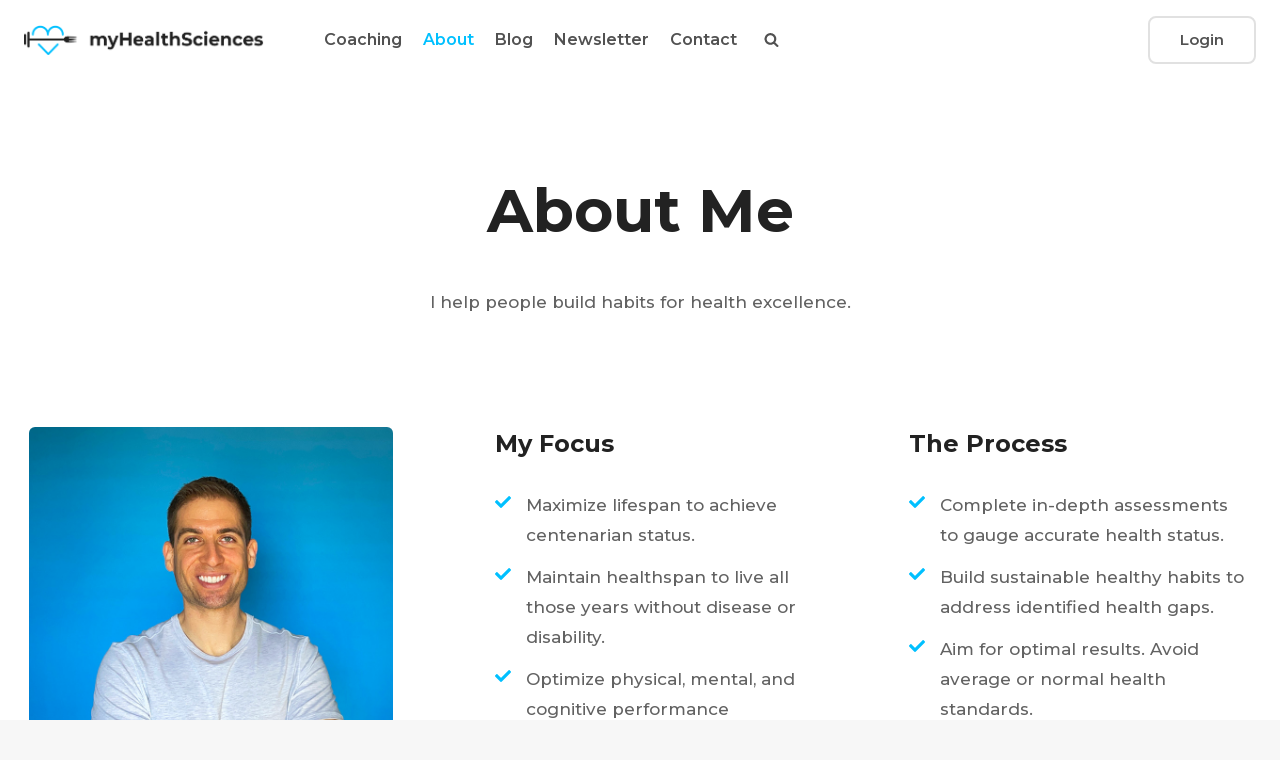

--- FILE ---
content_type: text/html; charset=UTF-8
request_url: https://myhealthsciences.com/about
body_size: 19378
content:
<!doctype html>
<html lang="en-US" class="no-js" itemtype="https://schema.org/WebPage" itemscope>
<head>
	<meta charset="UTF-8">
	<meta name="viewport" content="width=device-width, initial-scale=1, minimum-scale=1">
	<title>About &#8211; myHealthSciences</title>
<meta name='robots' content='max-image-preview:large' />
	<style>img:is([sizes="auto" i], [sizes^="auto," i]) { contain-intrinsic-size: 3000px 1500px }</style>
	<link rel="alternate" type="application/rss+xml" title="myHealthSciences &raquo; Feed" href="https://myhealthsciences.com/feed" />
<link rel="alternate" type="application/rss+xml" title="myHealthSciences &raquo; Comments Feed" href="https://myhealthsciences.com/comments/feed" />
			<script>document.documentElement.classList.remove( 'no-js' );</script>
			<script>
window._wpemojiSettings = {"baseUrl":"https:\/\/s.w.org\/images\/core\/emoji\/16.0.1\/72x72\/","ext":".png","svgUrl":"https:\/\/s.w.org\/images\/core\/emoji\/16.0.1\/svg\/","svgExt":".svg","source":{"concatemoji":"https:\/\/myhealthsciences.com\/wp-includes\/js\/wp-emoji-release.min.js?ver=6.8.3"}};
/*! This file is auto-generated */
!function(s,n){var o,i,e;function c(e){try{var t={supportTests:e,timestamp:(new Date).valueOf()};sessionStorage.setItem(o,JSON.stringify(t))}catch(e){}}function p(e,t,n){e.clearRect(0,0,e.canvas.width,e.canvas.height),e.fillText(t,0,0);var t=new Uint32Array(e.getImageData(0,0,e.canvas.width,e.canvas.height).data),a=(e.clearRect(0,0,e.canvas.width,e.canvas.height),e.fillText(n,0,0),new Uint32Array(e.getImageData(0,0,e.canvas.width,e.canvas.height).data));return t.every(function(e,t){return e===a[t]})}function u(e,t){e.clearRect(0,0,e.canvas.width,e.canvas.height),e.fillText(t,0,0);for(var n=e.getImageData(16,16,1,1),a=0;a<n.data.length;a++)if(0!==n.data[a])return!1;return!0}function f(e,t,n,a){switch(t){case"flag":return n(e,"\ud83c\udff3\ufe0f\u200d\u26a7\ufe0f","\ud83c\udff3\ufe0f\u200b\u26a7\ufe0f")?!1:!n(e,"\ud83c\udde8\ud83c\uddf6","\ud83c\udde8\u200b\ud83c\uddf6")&&!n(e,"\ud83c\udff4\udb40\udc67\udb40\udc62\udb40\udc65\udb40\udc6e\udb40\udc67\udb40\udc7f","\ud83c\udff4\u200b\udb40\udc67\u200b\udb40\udc62\u200b\udb40\udc65\u200b\udb40\udc6e\u200b\udb40\udc67\u200b\udb40\udc7f");case"emoji":return!a(e,"\ud83e\udedf")}return!1}function g(e,t,n,a){var r="undefined"!=typeof WorkerGlobalScope&&self instanceof WorkerGlobalScope?new OffscreenCanvas(300,150):s.createElement("canvas"),o=r.getContext("2d",{willReadFrequently:!0}),i=(o.textBaseline="top",o.font="600 32px Arial",{});return e.forEach(function(e){i[e]=t(o,e,n,a)}),i}function t(e){var t=s.createElement("script");t.src=e,t.defer=!0,s.head.appendChild(t)}"undefined"!=typeof Promise&&(o="wpEmojiSettingsSupports",i=["flag","emoji"],n.supports={everything:!0,everythingExceptFlag:!0},e=new Promise(function(e){s.addEventListener("DOMContentLoaded",e,{once:!0})}),new Promise(function(t){var n=function(){try{var e=JSON.parse(sessionStorage.getItem(o));if("object"==typeof e&&"number"==typeof e.timestamp&&(new Date).valueOf()<e.timestamp+604800&&"object"==typeof e.supportTests)return e.supportTests}catch(e){}return null}();if(!n){if("undefined"!=typeof Worker&&"undefined"!=typeof OffscreenCanvas&&"undefined"!=typeof URL&&URL.createObjectURL&&"undefined"!=typeof Blob)try{var e="postMessage("+g.toString()+"("+[JSON.stringify(i),f.toString(),p.toString(),u.toString()].join(",")+"));",a=new Blob([e],{type:"text/javascript"}),r=new Worker(URL.createObjectURL(a),{name:"wpTestEmojiSupports"});return void(r.onmessage=function(e){c(n=e.data),r.terminate(),t(n)})}catch(e){}c(n=g(i,f,p,u))}t(n)}).then(function(e){for(var t in e)n.supports[t]=e[t],n.supports.everything=n.supports.everything&&n.supports[t],"flag"!==t&&(n.supports.everythingExceptFlag=n.supports.everythingExceptFlag&&n.supports[t]);n.supports.everythingExceptFlag=n.supports.everythingExceptFlag&&!n.supports.flag,n.DOMReady=!1,n.readyCallback=function(){n.DOMReady=!0}}).then(function(){return e}).then(function(){var e;n.supports.everything||(n.readyCallback(),(e=n.source||{}).concatemoji?t(e.concatemoji):e.wpemoji&&e.twemoji&&(t(e.twemoji),t(e.wpemoji)))}))}((window,document),window._wpemojiSettings);
</script>
<style id='wp-emoji-styles-inline-css'>

	img.wp-smiley, img.emoji {
		display: inline !important;
		border: none !important;
		box-shadow: none !important;
		height: 1em !important;
		width: 1em !important;
		margin: 0 0.07em !important;
		vertical-align: -0.1em !important;
		background: none !important;
		padding: 0 !important;
	}
</style>
<link rel='stylesheet' id='wp-block-library-css' href='https://myhealthsciences.com/wp-includes/css/dist/block-library/style.min.css?ver=6.8.3' media='all' />
<style id='classic-theme-styles-inline-css'>
/*! This file is auto-generated */
.wp-block-button__link{color:#fff;background-color:#32373c;border-radius:9999px;box-shadow:none;text-decoration:none;padding:calc(.667em + 2px) calc(1.333em + 2px);font-size:1.125em}.wp-block-file__button{background:#32373c;color:#fff;text-decoration:none}
</style>
<style id='global-styles-inline-css'>
:root{--wp--preset--aspect-ratio--square: 1;--wp--preset--aspect-ratio--4-3: 4/3;--wp--preset--aspect-ratio--3-4: 3/4;--wp--preset--aspect-ratio--3-2: 3/2;--wp--preset--aspect-ratio--2-3: 2/3;--wp--preset--aspect-ratio--16-9: 16/9;--wp--preset--aspect-ratio--9-16: 9/16;--wp--preset--color--black: #000000;--wp--preset--color--cyan-bluish-gray: #abb8c3;--wp--preset--color--white: #ffffff;--wp--preset--color--pale-pink: #f78da7;--wp--preset--color--vivid-red: #cf2e2e;--wp--preset--color--luminous-vivid-orange: #ff6900;--wp--preset--color--luminous-vivid-amber: #fcb900;--wp--preset--color--light-green-cyan: #7bdcb5;--wp--preset--color--vivid-green-cyan: #00d084;--wp--preset--color--pale-cyan-blue: #8ed1fc;--wp--preset--color--vivid-cyan-blue: #0693e3;--wp--preset--color--vivid-purple: #9b51e0;--wp--preset--color--theme-palette-1: var(--global-palette1);--wp--preset--color--theme-palette-2: var(--global-palette2);--wp--preset--color--theme-palette-3: var(--global-palette3);--wp--preset--color--theme-palette-4: var(--global-palette4);--wp--preset--color--theme-palette-5: var(--global-palette5);--wp--preset--color--theme-palette-6: var(--global-palette6);--wp--preset--color--theme-palette-7: var(--global-palette7);--wp--preset--color--theme-palette-8: var(--global-palette8);--wp--preset--color--theme-palette-9: var(--global-palette9);--wp--preset--gradient--vivid-cyan-blue-to-vivid-purple: linear-gradient(135deg,rgba(6,147,227,1) 0%,rgb(155,81,224) 100%);--wp--preset--gradient--light-green-cyan-to-vivid-green-cyan: linear-gradient(135deg,rgb(122,220,180) 0%,rgb(0,208,130) 100%);--wp--preset--gradient--luminous-vivid-amber-to-luminous-vivid-orange: linear-gradient(135deg,rgba(252,185,0,1) 0%,rgba(255,105,0,1) 100%);--wp--preset--gradient--luminous-vivid-orange-to-vivid-red: linear-gradient(135deg,rgba(255,105,0,1) 0%,rgb(207,46,46) 100%);--wp--preset--gradient--very-light-gray-to-cyan-bluish-gray: linear-gradient(135deg,rgb(238,238,238) 0%,rgb(169,184,195) 100%);--wp--preset--gradient--cool-to-warm-spectrum: linear-gradient(135deg,rgb(74,234,220) 0%,rgb(151,120,209) 20%,rgb(207,42,186) 40%,rgb(238,44,130) 60%,rgb(251,105,98) 80%,rgb(254,248,76) 100%);--wp--preset--gradient--blush-light-purple: linear-gradient(135deg,rgb(255,206,236) 0%,rgb(152,150,240) 100%);--wp--preset--gradient--blush-bordeaux: linear-gradient(135deg,rgb(254,205,165) 0%,rgb(254,45,45) 50%,rgb(107,0,62) 100%);--wp--preset--gradient--luminous-dusk: linear-gradient(135deg,rgb(255,203,112) 0%,rgb(199,81,192) 50%,rgb(65,88,208) 100%);--wp--preset--gradient--pale-ocean: linear-gradient(135deg,rgb(255,245,203) 0%,rgb(182,227,212) 50%,rgb(51,167,181) 100%);--wp--preset--gradient--electric-grass: linear-gradient(135deg,rgb(202,248,128) 0%,rgb(113,206,126) 100%);--wp--preset--gradient--midnight: linear-gradient(135deg,rgb(2,3,129) 0%,rgb(40,116,252) 100%);--wp--preset--font-size--small: var(--global-font-size-small);--wp--preset--font-size--medium: var(--global-font-size-medium);--wp--preset--font-size--large: var(--global-font-size-large);--wp--preset--font-size--x-large: 42px;--wp--preset--font-size--larger: var(--global-font-size-larger);--wp--preset--font-size--xxlarge: var(--global-font-size-xxlarge);--wp--preset--spacing--20: 0.44rem;--wp--preset--spacing--30: 0.67rem;--wp--preset--spacing--40: 1rem;--wp--preset--spacing--50: 1.5rem;--wp--preset--spacing--60: 2.25rem;--wp--preset--spacing--70: 3.38rem;--wp--preset--spacing--80: 5.06rem;--wp--preset--shadow--natural: 6px 6px 9px rgba(0, 0, 0, 0.2);--wp--preset--shadow--deep: 12px 12px 50px rgba(0, 0, 0, 0.4);--wp--preset--shadow--sharp: 6px 6px 0px rgba(0, 0, 0, 0.2);--wp--preset--shadow--outlined: 6px 6px 0px -3px rgba(255, 255, 255, 1), 6px 6px rgba(0, 0, 0, 1);--wp--preset--shadow--crisp: 6px 6px 0px rgba(0, 0, 0, 1);}:where(.is-layout-flex){gap: 0.5em;}:where(.is-layout-grid){gap: 0.5em;}body .is-layout-flex{display: flex;}.is-layout-flex{flex-wrap: wrap;align-items: center;}.is-layout-flex > :is(*, div){margin: 0;}body .is-layout-grid{display: grid;}.is-layout-grid > :is(*, div){margin: 0;}:where(.wp-block-columns.is-layout-flex){gap: 2em;}:where(.wp-block-columns.is-layout-grid){gap: 2em;}:where(.wp-block-post-template.is-layout-flex){gap: 1.25em;}:where(.wp-block-post-template.is-layout-grid){gap: 1.25em;}.has-black-color{color: var(--wp--preset--color--black) !important;}.has-cyan-bluish-gray-color{color: var(--wp--preset--color--cyan-bluish-gray) !important;}.has-white-color{color: var(--wp--preset--color--white) !important;}.has-pale-pink-color{color: var(--wp--preset--color--pale-pink) !important;}.has-vivid-red-color{color: var(--wp--preset--color--vivid-red) !important;}.has-luminous-vivid-orange-color{color: var(--wp--preset--color--luminous-vivid-orange) !important;}.has-luminous-vivid-amber-color{color: var(--wp--preset--color--luminous-vivid-amber) !important;}.has-light-green-cyan-color{color: var(--wp--preset--color--light-green-cyan) !important;}.has-vivid-green-cyan-color{color: var(--wp--preset--color--vivid-green-cyan) !important;}.has-pale-cyan-blue-color{color: var(--wp--preset--color--pale-cyan-blue) !important;}.has-vivid-cyan-blue-color{color: var(--wp--preset--color--vivid-cyan-blue) !important;}.has-vivid-purple-color{color: var(--wp--preset--color--vivid-purple) !important;}.has-black-background-color{background-color: var(--wp--preset--color--black) !important;}.has-cyan-bluish-gray-background-color{background-color: var(--wp--preset--color--cyan-bluish-gray) !important;}.has-white-background-color{background-color: var(--wp--preset--color--white) !important;}.has-pale-pink-background-color{background-color: var(--wp--preset--color--pale-pink) !important;}.has-vivid-red-background-color{background-color: var(--wp--preset--color--vivid-red) !important;}.has-luminous-vivid-orange-background-color{background-color: var(--wp--preset--color--luminous-vivid-orange) !important;}.has-luminous-vivid-amber-background-color{background-color: var(--wp--preset--color--luminous-vivid-amber) !important;}.has-light-green-cyan-background-color{background-color: var(--wp--preset--color--light-green-cyan) !important;}.has-vivid-green-cyan-background-color{background-color: var(--wp--preset--color--vivid-green-cyan) !important;}.has-pale-cyan-blue-background-color{background-color: var(--wp--preset--color--pale-cyan-blue) !important;}.has-vivid-cyan-blue-background-color{background-color: var(--wp--preset--color--vivid-cyan-blue) !important;}.has-vivid-purple-background-color{background-color: var(--wp--preset--color--vivid-purple) !important;}.has-black-border-color{border-color: var(--wp--preset--color--black) !important;}.has-cyan-bluish-gray-border-color{border-color: var(--wp--preset--color--cyan-bluish-gray) !important;}.has-white-border-color{border-color: var(--wp--preset--color--white) !important;}.has-pale-pink-border-color{border-color: var(--wp--preset--color--pale-pink) !important;}.has-vivid-red-border-color{border-color: var(--wp--preset--color--vivid-red) !important;}.has-luminous-vivid-orange-border-color{border-color: var(--wp--preset--color--luminous-vivid-orange) !important;}.has-luminous-vivid-amber-border-color{border-color: var(--wp--preset--color--luminous-vivid-amber) !important;}.has-light-green-cyan-border-color{border-color: var(--wp--preset--color--light-green-cyan) !important;}.has-vivid-green-cyan-border-color{border-color: var(--wp--preset--color--vivid-green-cyan) !important;}.has-pale-cyan-blue-border-color{border-color: var(--wp--preset--color--pale-cyan-blue) !important;}.has-vivid-cyan-blue-border-color{border-color: var(--wp--preset--color--vivid-cyan-blue) !important;}.has-vivid-purple-border-color{border-color: var(--wp--preset--color--vivid-purple) !important;}.has-vivid-cyan-blue-to-vivid-purple-gradient-background{background: var(--wp--preset--gradient--vivid-cyan-blue-to-vivid-purple) !important;}.has-light-green-cyan-to-vivid-green-cyan-gradient-background{background: var(--wp--preset--gradient--light-green-cyan-to-vivid-green-cyan) !important;}.has-luminous-vivid-amber-to-luminous-vivid-orange-gradient-background{background: var(--wp--preset--gradient--luminous-vivid-amber-to-luminous-vivid-orange) !important;}.has-luminous-vivid-orange-to-vivid-red-gradient-background{background: var(--wp--preset--gradient--luminous-vivid-orange-to-vivid-red) !important;}.has-very-light-gray-to-cyan-bluish-gray-gradient-background{background: var(--wp--preset--gradient--very-light-gray-to-cyan-bluish-gray) !important;}.has-cool-to-warm-spectrum-gradient-background{background: var(--wp--preset--gradient--cool-to-warm-spectrum) !important;}.has-blush-light-purple-gradient-background{background: var(--wp--preset--gradient--blush-light-purple) !important;}.has-blush-bordeaux-gradient-background{background: var(--wp--preset--gradient--blush-bordeaux) !important;}.has-luminous-dusk-gradient-background{background: var(--wp--preset--gradient--luminous-dusk) !important;}.has-pale-ocean-gradient-background{background: var(--wp--preset--gradient--pale-ocean) !important;}.has-electric-grass-gradient-background{background: var(--wp--preset--gradient--electric-grass) !important;}.has-midnight-gradient-background{background: var(--wp--preset--gradient--midnight) !important;}.has-small-font-size{font-size: var(--wp--preset--font-size--small) !important;}.has-medium-font-size{font-size: var(--wp--preset--font-size--medium) !important;}.has-large-font-size{font-size: var(--wp--preset--font-size--large) !important;}.has-x-large-font-size{font-size: var(--wp--preset--font-size--x-large) !important;}
:where(.wp-block-post-template.is-layout-flex){gap: 1.25em;}:where(.wp-block-post-template.is-layout-grid){gap: 1.25em;}
:where(.wp-block-columns.is-layout-flex){gap: 2em;}:where(.wp-block-columns.is-layout-grid){gap: 2em;}
:root :where(.wp-block-pullquote){font-size: 1.5em;line-height: 1.6;}
</style>
<link rel='stylesheet' id='wp-components-css' href='https://myhealthsciences.com/wp-includes/css/dist/components/style.min.css?ver=6.8.3' media='all' />
<link rel='stylesheet' id='godaddy-styles-css' href='https://myhealthsciences.com/wp-content/mu-plugins/vendor/wpex/godaddy-launch/includes/Dependencies/GoDaddy/Styles/build/latest.css?ver=2.0.2' media='all' />
<link rel='stylesheet' id='kadence-global-css' href='https://myhealthsciences.com/wp-content/themes/kadence/assets/css/global.min.css?ver=1744934026' media='all' />
<style id='kadence-global-inline-css'>
/* Kadence Base CSS */
:root{--global-palette1:#00c0ff;--global-palette2:#265E9A;--global-palette3:#222222;--global-palette4:#3B3B3B;--global-palette5:#515151;--global-palette6:#626262;--global-palette7:#E1E1E1;--global-palette8:#F7F7F7;--global-palette9:#ffffff;--global-palette9rgb:255, 255, 255;--global-palette-highlight:var(--global-palette1);--global-palette-highlight-alt:var(--global-palette2);--global-palette-highlight-alt2:var(--global-palette9);--global-palette-btn-bg:var(--global-palette1);--global-palette-btn-bg-hover:var(--global-palette2);--global-palette-btn:var(--global-palette9);--global-palette-btn-hover:var(--global-palette9);--global-body-font-family:Montserrat, sans-serif;--global-heading-font-family:Montserrat, sans-serif;--global-primary-nav-font-family:inherit;--global-fallback-font:sans-serif;--global-display-fallback-font:sans-serif;--global-content-width:1290px;--global-content-wide-width:calc(1290px + 230px);--global-content-narrow-width:842px;--global-content-edge-padding:1.5rem;--global-content-boxed-padding:2rem;--global-calc-content-width:calc(1290px - var(--global-content-edge-padding) - var(--global-content-edge-padding) );--wp--style--global--content-size:var(--global-calc-content-width);}.wp-site-blocks{--global-vw:calc( 100vw - ( 0.5 * var(--scrollbar-offset)));}body{background:var(--global-palette8);}body, input, select, optgroup, textarea{font-style:normal;font-weight:500;font-size:17px;line-height:1.8;font-family:var(--global-body-font-family);color:var(--global-palette6);}.content-bg, body.content-style-unboxed .site{background:var(--global-palette9);}h1,h2,h3,h4,h5,h6{font-family:var(--global-heading-font-family);}h1{font-style:normal;font-weight:700;font-size:60px;line-height:1.2em;letter-spacing:0px;color:var(--global-palette3);}h2{font-style:normal;font-weight:600;font-size:30px;line-height:1.4em;letter-spacing:0px;text-transform:none;color:var(--global-palette3);}h3{font-style:normal;font-weight:600;font-size:24px;line-height:1.4;letter-spacing:0px;color:var(--global-palette3);}h4{font-style:normal;font-weight:600;font-size:22px;line-height:1.4;letter-spacing:0px;color:var(--global-palette3);}h5{font-style:normal;font-weight:600;font-size:20px;line-height:1.3em;letter-spacing:0px;color:var(--global-palette3);}h6{font-style:normal;font-weight:normal;font-size:15px;line-height:1.4;letter-spacing:1px;text-transform:uppercase;color:var(--global-palette6);}.entry-hero h1{font-style:normal;color:var(--global-palette9);}.entry-hero .kadence-breadcrumbs{max-width:1290px;}.site-container, .site-header-row-layout-contained, .site-footer-row-layout-contained, .entry-hero-layout-contained, .comments-area, .alignfull > .wp-block-cover__inner-container, .alignwide > .wp-block-cover__inner-container{max-width:var(--global-content-width);}.content-width-narrow .content-container.site-container, .content-width-narrow .hero-container.site-container{max-width:var(--global-content-narrow-width);}@media all and (min-width: 1520px){.wp-site-blocks .content-container  .alignwide{margin-left:-115px;margin-right:-115px;width:unset;max-width:unset;}}@media all and (min-width: 1102px){.content-width-narrow .wp-site-blocks .content-container .alignwide{margin-left:-130px;margin-right:-130px;width:unset;max-width:unset;}}.content-style-boxed .wp-site-blocks .entry-content .alignwide{margin-left:calc( -1 * var( --global-content-boxed-padding ) );margin-right:calc( -1 * var( --global-content-boxed-padding ) );}.content-area{margin-top:2rem;margin-bottom:2rem;}@media all and (max-width: 1024px){.content-area{margin-top:3rem;margin-bottom:3rem;}}@media all and (max-width: 767px){.content-area{margin-top:2rem;margin-bottom:2rem;}}@media all and (max-width: 1024px){:root{--global-content-boxed-padding:2rem;}}@media all and (max-width: 767px){:root{--global-content-boxed-padding:1.5rem;}}.entry-content-wrap{padding:2rem;}@media all and (max-width: 1024px){.entry-content-wrap{padding:2rem;}}@media all and (max-width: 767px){.entry-content-wrap{padding:1.5rem;}}.entry.single-entry{box-shadow:0px 15px 15px -10px rgba(0,0,0,0.05);}.entry.loop-entry{box-shadow:0px 15px 15px -10px rgba(0,0,0,0.05);}.loop-entry .entry-content-wrap{padding:2rem;}@media all and (max-width: 1024px){.loop-entry .entry-content-wrap{padding:2rem;}}@media all and (max-width: 767px){.loop-entry .entry-content-wrap{padding:1.5rem;}}button, .button, .wp-block-button__link, input[type="button"], input[type="reset"], input[type="submit"], .fl-button, .elementor-button-wrapper .elementor-button, .wc-block-components-checkout-place-order-button, .wc-block-cart__submit{font-style:normal;font-weight:500;font-size:15px;line-height:1.39;letter-spacing:0em;border-radius:6px;padding:14px 30px 14px 30px;box-shadow:0px 0px 0px -7px rgba(0,0,0,0);}.wp-block-button.is-style-outline .wp-block-button__link{padding:14px 30px 14px 30px;}button:hover, button:focus, button:active, .button:hover, .button:focus, .button:active, .wp-block-button__link:hover, .wp-block-button__link:focus, .wp-block-button__link:active, input[type="button"]:hover, input[type="button"]:focus, input[type="button"]:active, input[type="reset"]:hover, input[type="reset"]:focus, input[type="reset"]:active, input[type="submit"]:hover, input[type="submit"]:focus, input[type="submit"]:active, .elementor-button-wrapper .elementor-button:hover, .elementor-button-wrapper .elementor-button:focus, .elementor-button-wrapper .elementor-button:active, .wc-block-cart__submit:hover{box-shadow:0px 15px 25px -7px rgba(0,0,0,0.1);}.kb-button.kb-btn-global-outline.kb-btn-global-inherit{padding-top:calc(14px - 2px);padding-right:calc(30px - 2px);padding-bottom:calc(14px - 2px);padding-left:calc(30px - 2px);}@media all and (min-width: 1025px){.transparent-header .entry-hero .entry-hero-container-inner{padding-top:80px;}}@media all and (max-width: 1024px){.mobile-transparent-header .entry-hero .entry-hero-container-inner{padding-top:80px;}}@media all and (max-width: 767px){.mobile-transparent-header .entry-hero .entry-hero-container-inner{padding-top:80px;}}.wp-site-blocks .page-title h1{font-style:normal;}.entry-hero.page-hero-section .entry-header{min-height:200px;}.loop-entry.type-post h2.entry-title{font-style:normal;font-size:20px;color:var(--global-palette3);}.loop-entry.type-post .entry-meta{font-style:normal;}
/* Kadence Header CSS */
@media all and (max-width: 1024px){.mobile-transparent-header #masthead{position:absolute;left:0px;right:0px;z-index:100;}.kadence-scrollbar-fixer.mobile-transparent-header #masthead{right:var(--scrollbar-offset,0);}.mobile-transparent-header #masthead, .mobile-transparent-header .site-top-header-wrap .site-header-row-container-inner, .mobile-transparent-header .site-main-header-wrap .site-header-row-container-inner, .mobile-transparent-header .site-bottom-header-wrap .site-header-row-container-inner{background:transparent;}.site-header-row-tablet-layout-fullwidth, .site-header-row-tablet-layout-standard{padding:0px;}}@media all and (min-width: 1025px){.transparent-header #masthead{position:absolute;left:0px;right:0px;z-index:100;}.transparent-header.kadence-scrollbar-fixer #masthead{right:var(--scrollbar-offset,0);}.transparent-header #masthead, .transparent-header .site-top-header-wrap .site-header-row-container-inner, .transparent-header .site-main-header-wrap .site-header-row-container-inner, .transparent-header .site-bottom-header-wrap .site-header-row-container-inner{background:transparent;}}.site-branding a.brand img{max-width:240px;}.site-branding a.brand img.svg-logo-image{width:240px;}.site-branding{padding:0px 40px 0px 0px;}#masthead, #masthead .kadence-sticky-header.item-is-fixed:not(.item-at-start):not(.site-header-row-container):not(.site-main-header-wrap), #masthead .kadence-sticky-header.item-is-fixed:not(.item-at-start) > .site-header-row-container-inner{background:var(--global-palette9);}.site-main-header-inner-wrap{min-height:80px;}.header-navigation[class*="header-navigation-style-underline"] .header-menu-container.primary-menu-container>ul>li>a:after{width:calc( 100% - 1.3em);}.main-navigation .primary-menu-container > ul > li.menu-item > a{padding-left:calc(1.3em / 2);padding-right:calc(1.3em / 2);padding-top:0.2em;padding-bottom:0.2em;color:var(--global-palette5);}.main-navigation .primary-menu-container > ul > li.menu-item .dropdown-nav-special-toggle{right:calc(1.3em / 2);}.main-navigation .primary-menu-container > ul li.menu-item > a{font-style:normal;font-weight:600;font-size:16px;}.main-navigation .primary-menu-container > ul > li.menu-item > a:hover{color:var(--global-palette-highlight);}.main-navigation .primary-menu-container > ul > li.menu-item.current-menu-item > a{color:var(--global-palette1);}.header-navigation .header-menu-container ul ul.sub-menu, .header-navigation .header-menu-container ul ul.submenu{background:var(--global-palette9);box-shadow:0px 2px 13px 0px rgba(0,0,0,0.1);}.header-navigation .header-menu-container ul ul li.menu-item, .header-menu-container ul.menu > li.kadence-menu-mega-enabled > ul > li.menu-item > a{border-bottom:1px solid rgba(255,255,255,0.1);}.header-navigation .header-menu-container ul ul li.menu-item > a{width:200px;padding-top:1em;padding-bottom:1em;color:var(--global-palette3);font-style:normal;font-size:15px;line-height:1.2;}.header-navigation .header-menu-container ul ul li.menu-item > a:hover{color:var(--global-palette1);background:var(--global-palette9);}.header-navigation .header-menu-container ul ul li.menu-item.current-menu-item > a{color:var(--global-palette1);background:var(--global-palette9);}.mobile-toggle-open-container .menu-toggle-open, .mobile-toggle-open-container .menu-toggle-open:focus{background:var(--global-palette9);color:var(--global-palette1);padding:0.5em 0.5em 0.5em 0.5em;font-size:14px;}.mobile-toggle-open-container .menu-toggle-open.menu-toggle-style-bordered{border:1px solid currentColor;}.mobile-toggle-open-container .menu-toggle-open .menu-toggle-icon{font-size:20px;}.mobile-toggle-open-container .menu-toggle-open:hover, .mobile-toggle-open-container .menu-toggle-open:focus-visible{color:var(--global-palette1);background:var(--global-palette9);}.mobile-navigation ul li{font-size:14px;}.mobile-navigation ul li a{padding-top:1em;padding-bottom:1em;}.mobile-navigation ul li > a, .mobile-navigation ul li.menu-item-has-children > .drawer-nav-drop-wrap{color:var(--global-palette8);}.mobile-navigation ul li.current-menu-item > a, .mobile-navigation ul li.current-menu-item.menu-item-has-children > .drawer-nav-drop-wrap{color:var(--global-palette-highlight);}.mobile-navigation ul li.menu-item-has-children .drawer-nav-drop-wrap, .mobile-navigation ul li:not(.menu-item-has-children) a{border-bottom:1px solid rgba(255,255,255,0.1);}.mobile-navigation:not(.drawer-navigation-parent-toggle-true) ul li.menu-item-has-children .drawer-nav-drop-wrap button{border-left:1px solid rgba(255,255,255,0.1);}#mobile-drawer .drawer-inner, #mobile-drawer.popup-drawer-layout-fullwidth.popup-drawer-animation-slice .pop-portion-bg, #mobile-drawer.popup-drawer-layout-fullwidth.popup-drawer-animation-slice.pop-animated.show-drawer .drawer-inner{background:var(--global-palette3);}#mobile-drawer .drawer-header .drawer-toggle{padding:0.6em 0.15em 0.6em 0.15em;font-size:24px;}#mobile-drawer .drawer-header .drawer-toggle, #mobile-drawer .drawer-header .drawer-toggle:focus{color:var(--global-palette9);}#mobile-drawer .drawer-header .drawer-toggle:hover, #mobile-drawer .drawer-header .drawer-toggle:focus:hover{color:var(--global-palette9);}#main-header .header-button{font-style:normal;font-weight:600;border-radius:8px 8px 8px 8px;color:var(--global-palette5);background:var(--global-palette1);border:2px solid currentColor;border-color:var(--global-palette7);box-shadow:0px 0px 0px -7px rgba(0,0,0,0);}#main-header .header-button.button-size-custom{padding:12px 30px 12px 30px;}#main-header .header-button:hover{color:var(--global-palette1);background:var(--global-palette2);border-color:var(--global-palette7);box-shadow:0px 15px 25px -7px rgba(0,0,0,0.1);}.search-toggle-open-container .search-toggle-open{color:var(--global-palette5);}.search-toggle-open-container .search-toggle-open.search-toggle-style-bordered{border:1px solid currentColor;}.search-toggle-open-container .search-toggle-open .search-toggle-icon{font-size:1em;}.search-toggle-open-container .search-toggle-open:hover, .search-toggle-open-container .search-toggle-open:focus{color:var(--global-palette-highlight);}#search-drawer .drawer-inner{background:rgba(9, 12, 16, 0.97);}
/* Kadence Footer CSS */
#colophon{background:var(--global-palette8);}.site-middle-footer-wrap .site-footer-row-container-inner{background:var(--global-palette8);}.site-middle-footer-inner-wrap{padding-top:30px;padding-bottom:0px;grid-column-gap:30px;grid-row-gap:30px;}.site-middle-footer-inner-wrap .widget{margin-bottom:30px;}.site-middle-footer-inner-wrap .site-footer-section:not(:last-child):after{right:calc(-30px / 2);}.site-bottom-footer-wrap .site-footer-row-container-inner{background:var(--global-palette8);}.site-bottom-footer-inner-wrap{padding-top:30px;padding-bottom:30px;grid-column-gap:30px;}.site-bottom-footer-inner-wrap .widget{margin-bottom:30px;}.site-bottom-footer-inner-wrap .site-footer-section:not(:last-child):after{right:calc(-30px / 2);}.footer-social-wrap{margin:0px 0px 0px 0px;}.footer-social-wrap .footer-social-inner-wrap{font-size:1em;gap:0.6em;}.site-footer .site-footer-wrap .site-footer-section .footer-social-wrap .footer-social-inner-wrap .social-button{color:var(--global-palette3);background:var(--global-palette8);border:1px solid currentColor;border-radius:50px;}.site-footer .site-footer-wrap .site-footer-section .footer-social-wrap .footer-social-inner-wrap .social-button:hover{color:var(--global-palette1);background:var(--global-palette2);}#colophon .footer-html{font-style:normal;}#colophon .site-footer-row-container .site-footer-row .footer-html a{color:var(--global-palette1);}#colophon .site-footer-row-container .site-footer-row .footer-html a:hover{color:var(--global-palette2);}#colophon .footer-navigation .footer-menu-container > ul > li > a{padding-left:calc(1.6em / 2);padding-right:calc(1.6em / 2);padding-top:calc(0.6em / 2);padding-bottom:calc(0.6em / 2);color:var(--global-palette5);}#colophon .footer-navigation .footer-menu-container > ul li a{font-style:normal;font-weight:600;font-size:16px;}#colophon .footer-navigation .footer-menu-container > ul li a:hover{color:var(--global-palette-highlight);}#colophon .footer-navigation .footer-menu-container > ul li.current-menu-item > a{color:var(--global-palette1);}
</style>
<link rel='stylesheet' id='kadence-header-css' href='https://myhealthsciences.com/wp-content/themes/kadence/assets/css/header.min.css?ver=1744934026' media='all' />
<link rel='stylesheet' id='kadence-content-css' href='https://myhealthsciences.com/wp-content/themes/kadence/assets/css/content.min.css?ver=1744934026' media='all' />
<link rel='stylesheet' id='kadence-footer-css' href='https://myhealthsciences.com/wp-content/themes/kadence/assets/css/footer.min.css?ver=1744934026' media='all' />
<link rel='stylesheet' id='kadence-blocks-rowlayout-css' href='https://myhealthsciences.com/wp-content/plugins/kadence-blocks/dist/style-blocks-rowlayout.css?ver=3.5.7' media='all' />
<link rel='stylesheet' id='kadence-blocks-column-css' href='https://myhealthsciences.com/wp-content/plugins/kadence-blocks/dist/style-blocks-column.css?ver=3.5.7' media='all' />
<style id='kadence-blocks-advancedheading-inline-css'>
.wp-block-kadence-advancedheading mark{background:transparent;border-style:solid;border-width:0}.wp-block-kadence-advancedheading mark.kt-highlight{color:#f76a0c;}.kb-adv-heading-icon{display: inline-flex;justify-content: center;align-items: center;} .is-layout-constrained > .kb-advanced-heading-link {display: block;}.single-content .kadence-advanced-heading-wrapper h1, .single-content .kadence-advanced-heading-wrapper h2, .single-content .kadence-advanced-heading-wrapper h3, .single-content .kadence-advanced-heading-wrapper h4, .single-content .kadence-advanced-heading-wrapper h5, .single-content .kadence-advanced-heading-wrapper h6 {margin: 1.5em 0 .5em;}.single-content .kadence-advanced-heading-wrapper+* { margin-top:0;}
</style>
<link rel='stylesheet' id='kadence-blocks-advancedgallery-css' href='https://myhealthsciences.com/wp-content/plugins/kadence-blocks/dist/style-blocks-advancedgallery.css?ver=3.5.7' media='all' />
<link rel='stylesheet' id='kadence-blocks-iconlist-css' href='https://myhealthsciences.com/wp-content/plugins/kadence-blocks/dist/style-blocks-iconlist.css?ver=3.5.7' media='all' />
<link rel='stylesheet' id='kadence-blocks-advancedbtn-css' href='https://myhealthsciences.com/wp-content/plugins/kadence-blocks/dist/style-blocks-advancedbtn.css?ver=3.5.7' media='all' />
<style id='kadence-blocks-global-variables-inline-css'>
:root {--global-kb-font-size-sm:clamp(0.8rem, 0.73rem + 0.217vw, 0.9rem);--global-kb-font-size-md:clamp(1.1rem, 0.995rem + 0.326vw, 1.25rem);--global-kb-font-size-lg:clamp(1.75rem, 1.576rem + 0.543vw, 2rem);--global-kb-font-size-xl:clamp(2.25rem, 1.728rem + 1.63vw, 3rem);--global-kb-font-size-xxl:clamp(2.5rem, 1.456rem + 3.26vw, 4rem);--global-kb-font-size-xxxl:clamp(2.75rem, 0.489rem + 7.065vw, 6rem);}
</style>
<style id='kadence_blocks_css-inline-css'>
.kb-row-layout-id_b12046-3f > .kt-row-column-wrap{max-width:600px;margin-left:auto;margin-right:auto;padding-top:95px;padding-right:10px;padding-bottom:50px;padding-left:10px;grid-template-columns:minmax(0, 1fr);}@media all and (max-width: 767px){.kb-row-layout-id_b12046-3f > .kt-row-column-wrap{grid-template-columns:minmax(0, 1fr);}}.kadence-column_333885-5e > .kt-inside-inner-col{column-gap:var(--global-kb-gap-sm, 1rem);}.kadence-column_333885-5e > .kt-inside-inner-col{flex-direction:column;}.kadence-column_333885-5e > .kt-inside-inner-col > .aligncenter{width:100%;}.kadence-column_333885-5e, .kt-inside-inner-col > .kadence-column_333885-5e:not(.specificity){margin-top:0px;margin-right:0px;margin-bottom:0px;margin-left:0px;}@media all and (max-width: 1024px){.kadence-column_333885-5e > .kt-inside-inner-col{flex-direction:column;}}@media all and (max-width: 767px){.kadence-column_333885-5e > .kt-inside-inner-col{flex-direction:column;}}.wp-block-kadence-advancedheading.kt-adv-heading_205e0e-24, .wp-block-kadence-advancedheading.kt-adv-heading_205e0e-24[data-kb-block="kb-adv-heading_205e0e-24"]{margin-bottom:40px;text-align:center;font-weight:normal;}.wp-block-kadence-advancedheading.kt-adv-heading_205e0e-24 mark.kt-highlight, .wp-block-kadence-advancedheading.kt-adv-heading_205e0e-24[data-kb-block="kb-adv-heading_205e0e-24"] mark.kt-highlight{font-weight:normal;-webkit-box-decoration-break:clone;box-decoration-break:clone;padding-top:0px;padding-right:0px;padding-bottom:0px;padding-left:0px;}.kb-row-layout-wrap.wp-block-kadence-rowlayout.kb-row-layout-id_ece88d-6b{margin-top:60px;margin-bottom:0px;}.kb-row-layout-id_ece88d-6b > .kt-row-column-wrap{align-content:center;}:where(.kb-row-layout-id_ece88d-6b > .kt-row-column-wrap) > .wp-block-kadence-column{justify-content:center;}.kb-row-layout-id_ece88d-6b > .kt-row-column-wrap{max-width:1242px;margin-left:auto;margin-right:auto;padding-top:0px;padding-right:10px;padding-bottom:0px;padding-left:10px;grid-template-columns:minmax(0, calc(34% - ((var(--kb-default-row-gutter, var(--global-row-gutter-md, 2rem)) * 2 )/3)))minmax(0, calc(33% - ((var(--kb-default-row-gutter, var(--global-row-gutter-md, 2rem)) * 2 )/3)))minmax(0, calc(33% - ((var(--kb-default-row-gutter, var(--global-row-gutter-md, 2rem)) * 2 )/3)));}@media all and (max-width: 1024px){.kb-row-layout-id_ece88d-6b > .kt-row-column-wrap > div:not(.added-for-specificity){grid-column:initial;}}@media all and (max-width: 1024px){.kb-row-layout-id_ece88d-6b > .kt-row-column-wrap{grid-template-columns:minmax(0, 1fr);}}@media all and (max-width: 767px){.kb-row-layout-id_ece88d-6b > .kt-row-column-wrap > div:not(.added-for-specificity){grid-column:initial;}.kb-row-layout-id_ece88d-6b > .kt-row-column-wrap{grid-template-columns:minmax(0, 1fr);}}.kadence-column_2e9c88-45 > .kt-inside-inner-col{column-gap:var(--global-kb-gap-sm, 1rem);}.kadence-column_2e9c88-45 > .kt-inside-inner-col{flex-direction:column;}.kadence-column_2e9c88-45 > .kt-inside-inner-col > .aligncenter{width:100%;}.kadence-column_2e9c88-45, .kt-inside-inner-col > .kadence-column_2e9c88-45:not(.specificity){margin-right:30px;}@media all and (max-width: 1024px){.kadence-column_2e9c88-45 > .kt-inside-inner-col{flex-direction:column;}}@media all and (max-width: 1024px){.kadence-column_2e9c88-45, .kt-inside-inner-col > .kadence-column_2e9c88-45:not(.specificity){margin-right:1px;}}@media all and (max-width: 767px){.kadence-column_2e9c88-45 > .kt-inside-inner-col{padding-right:20px;padding-left:20px;flex-direction:column;}.kadence-column_2e9c88-45, .kt-inside-inner-col > .kadence-column_2e9c88-45:not(.specificity){margin-right:1px;}}.wp-block-kadence-advancedgallery.kb-gallery-wrap-id-_b6879c-b2{margin-top:0px;margin-right:0px;margin-bottom:0px;margin-left:0px;}.wp-block-kadence-advancedgallery .kb-gallery-type-masonry.kb-gallery-id-_b6879c-b2{margin:-5px;}.kb-gallery-type-masonry.kb-gallery-id-_b6879c-b2 .kadence-blocks-gallery-item{padding:5px;}.kb-gallery-id-_b6879c-b2 .kadence-blocks-gallery-item .kb-gal-image-radius, .kb-gallery-id-_b6879c-b2 .kb-slide-item .kb-gal-image-radius img{border-radius:6px 6px 6px 6px;;}@media all and (max-width: 767px){.wp-block-kadence-advancedgallery .kb-gallery-type-masonry.kb-gallery-id-_b6879c-b2{margin:-0px;}.kb-gallery-type-masonry.kb-gallery-id-_b6879c-b2 .kadence-blocks-gallery-item{padding:0px;}}.kadence-column_9a9f08-36 > .kt-inside-inner-col{column-gap:var(--global-kb-gap-sm, 1rem);}.kadence-column_9a9f08-36 > .kt-inside-inner-col{flex-direction:column;}.kadence-column_9a9f08-36 > .kt-inside-inner-col > .aligncenter{width:100%;}.kadence-column_9a9f08-36, .kt-inside-inner-col > .kadence-column_9a9f08-36:not(.specificity){margin-left:40px;}@media all and (max-width: 1024px){.kadence-column_9a9f08-36 > .kt-inside-inner-col{flex-direction:column;}}@media all and (max-width: 767px){.kadence-column_9a9f08-36 > .kt-inside-inner-col{flex-direction:column;}}.wp-block-kadence-advancedheading.kt-adv-heading_a0d773-62, .wp-block-kadence-advancedheading.kt-adv-heading_a0d773-62[data-kb-block="kb-adv-heading_a0d773-62"]{margin-bottom:30px;font-weight:normal;}.wp-block-kadence-advancedheading.kt-adv-heading_a0d773-62 mark.kt-highlight, .wp-block-kadence-advancedheading.kt-adv-heading_a0d773-62[data-kb-block="kb-adv-heading_a0d773-62"] mark.kt-highlight{font-weight:normal;-webkit-box-decoration-break:clone;box-decoration-break:clone;padding-top:0px;padding-right:0px;padding-bottom:0px;padding-left:0px;}.wp-block-kadence-iconlist.kt-svg-icon-list-items_d13548-e9:not(.this-stops-third-party-issues){margin-top:0px;margin-bottom:0px;}.wp-block-kadence-iconlist.kt-svg-icon-list-items_d13548-e9 ul.kt-svg-icon-list:not(.this-prevents-issues):not(.this-stops-third-party-issues):not(.tijsloc){margin-top:0px;margin-right:0px;margin-bottom:10px;margin-left:0px;}.wp-block-kadence-iconlist.kt-svg-icon-list-items_d13548-e9 ul.kt-svg-icon-list{grid-row-gap:12px;}.wp-block-kadence-iconlist.kt-svg-icon-list-items_d13548-e9 ul.kt-svg-icon-list .kt-svg-icon-list-item-wrap .kt-svg-icon-list-single{margin-right:15px;}.kt-svg-icon-list-item-_e50e91-23 .kt-svg-icon-list-single{font-size:16px !important;color:var(--global-palette1, #3182CE) !important;}.kt-svg-icon-list-item-_e50e91-23 .kt-svg-icon-list-text mark.kt-highlight{background-color:unset;color:#f76a0c;-webkit-box-decoration-break:clone;box-decoration-break:clone;}.kt-svg-icon-list-item-_278898-05 .kt-svg-icon-list-single{font-size:16px !important;color:var(--global-palette1, #3182CE) !important;}.kt-svg-icon-list-item-_278898-05 .kt-svg-icon-list-text mark.kt-highlight{background-color:unset;color:#f76a0c;-webkit-box-decoration-break:clone;box-decoration-break:clone;}.kt-svg-icon-list-item-_c3e821-09 .kt-svg-icon-list-single{font-size:16px !important;color:var(--global-palette1, #3182CE) !important;}.kt-svg-icon-list-item-_c3e821-09 .kt-svg-icon-list-text mark.kt-highlight{background-color:unset;color:#f76a0c;-webkit-box-decoration-break:clone;box-decoration-break:clone;}.kt-svg-icon-list-item-_aa2109-3a .kt-svg-icon-list-single{font-size:16px !important;color:var(--global-palette1, #3182CE) !important;}.kt-svg-icon-list-item-_aa2109-3a .kt-svg-icon-list-text mark.kt-highlight{background-color:unset;color:#f76a0c;-webkit-box-decoration-break:clone;box-decoration-break:clone;}.kadence-column_c527b6-72 > .kt-inside-inner-col{column-gap:var(--global-kb-gap-sm, 1rem);}.kadence-column_c527b6-72 > .kt-inside-inner-col{flex-direction:column;}.kadence-column_c527b6-72 > .kt-inside-inner-col > .aligncenter{width:100%;}.kadence-column_c527b6-72, .kt-inside-inner-col > .kadence-column_c527b6-72:not(.specificity){margin-left:40px;}@media all and (max-width: 1024px){.kadence-column_c527b6-72 > .kt-inside-inner-col{flex-direction:column;}}@media all and (max-width: 767px){.kadence-column_c527b6-72 > .kt-inside-inner-col{flex-direction:column;}}.wp-block-kadence-advancedheading.kt-adv-heading_09b297-af, .wp-block-kadence-advancedheading.kt-adv-heading_09b297-af[data-kb-block="kb-adv-heading_09b297-af"]{margin-bottom:30px;font-weight:normal;}.wp-block-kadence-advancedheading.kt-adv-heading_09b297-af mark.kt-highlight, .wp-block-kadence-advancedheading.kt-adv-heading_09b297-af[data-kb-block="kb-adv-heading_09b297-af"] mark.kt-highlight{font-weight:normal;-webkit-box-decoration-break:clone;box-decoration-break:clone;padding-top:0px;padding-right:0px;padding-bottom:0px;padding-left:0px;}.wp-block-kadence-iconlist.kt-svg-icon-list-items_fabe12-0a:not(.this-stops-third-party-issues){margin-top:0px;margin-bottom:0px;}.wp-block-kadence-iconlist.kt-svg-icon-list-items_fabe12-0a ul.kt-svg-icon-list:not(.this-prevents-issues):not(.this-stops-third-party-issues):not(.tijsloc){margin-top:0px;margin-right:0px;margin-bottom:10px;margin-left:0px;}.wp-block-kadence-iconlist.kt-svg-icon-list-items_fabe12-0a ul.kt-svg-icon-list{grid-row-gap:12px;}.wp-block-kadence-iconlist.kt-svg-icon-list-items_fabe12-0a ul.kt-svg-icon-list .kt-svg-icon-list-item-wrap .kt-svg-icon-list-single{margin-right:15px;}.kt-svg-icon-list-item-_a9bf54-2c .kt-svg-icon-list-single{font-size:16px !important;color:var(--global-palette1, #3182CE) !important;}.kt-svg-icon-list-item-_a9bf54-2c .kt-svg-icon-list-text mark.kt-highlight{background-color:unset;color:#f76a0c;-webkit-box-decoration-break:clone;box-decoration-break:clone;}.kt-svg-icon-list-item-_b67f7c-11 .kt-svg-icon-list-single{font-size:16px !important;color:var(--global-palette1, #3182CE) !important;}.kt-svg-icon-list-item-_b67f7c-11 .kt-svg-icon-list-text mark.kt-highlight{background-color:unset;color:#f76a0c;-webkit-box-decoration-break:clone;box-decoration-break:clone;}.kt-svg-icon-list-item-_14bd5f-d5 .kt-svg-icon-list-single{font-size:16px !important;color:var(--global-palette1, #3182CE) !important;}.kt-svg-icon-list-item-_14bd5f-d5 .kt-svg-icon-list-text mark.kt-highlight{background-color:unset;color:#f76a0c;-webkit-box-decoration-break:clone;box-decoration-break:clone;}.kt-svg-icon-list-item-_f8d993-28 .kt-svg-icon-list-single{font-size:16px !important;color:var(--global-palette1, #3182CE) !important;}.kt-svg-icon-list-item-_f8d993-28 .kt-svg-icon-list-text mark.kt-highlight{background-color:unset;color:#f76a0c;-webkit-box-decoration-break:clone;box-decoration-break:clone;}.kb-row-layout-wrap.wp-block-kadence-rowlayout.kb-row-layout-id_251654-4c{margin-top:100px;}.kb-row-layout-id_251654-4c > .kt-row-column-wrap{align-content:center;}:where(.kb-row-layout-id_251654-4c > .kt-row-column-wrap) > .wp-block-kadence-column{justify-content:center;}.kb-row-layout-id_251654-4c > .kt-row-column-wrap{max-width:1242px;margin-left:auto;margin-right:auto;padding-top:120px;padding-bottom:0px;grid-template-columns:repeat(2, minmax(0, 1fr));}.kb-row-layout-id_251654-4c .kt-row-layout-bottom-sep{height:100px;}.kb-row-layout-id_251654-4c .kt-row-layout-top-sep{height:70px;}.kb-row-layout-id_251654-4c .kt-row-layout-top-sep svg{fill:var(--global-palette9, #ffffff)!important;}@media all and (max-width: 1024px){.kb-row-layout-id_251654-4c > .kt-row-column-wrap{grid-template-columns:minmax(0, 1fr);}}@media all and (max-width: 767px){.kb-row-layout-id_251654-4c > .kt-row-column-wrap{grid-template-columns:minmax(0, 1fr);}}.kadence-column_efeee9-c1 > .kt-inside-inner-col{column-gap:var(--global-kb-gap-sm, 1rem);}.kadence-column_efeee9-c1 > .kt-inside-inner-col{flex-direction:column;}.kadence-column_efeee9-c1 > .kt-inside-inner-col > .aligncenter{width:100%;}.kadence-column_efeee9-c1, .kt-inside-inner-col > .kadence-column_efeee9-c1:not(.specificity){margin-right:70px;}@media all and (max-width: 1024px){.kadence-column_efeee9-c1 > .kt-inside-inner-col{flex-direction:column;}}@media all and (max-width: 1024px){.kadence-column_efeee9-c1, .kt-inside-inner-col > .kadence-column_efeee9-c1:not(.specificity){margin-right:1px;}}@media all and (max-width: 767px){.kadence-column_efeee9-c1 > .kt-inside-inner-col{flex-direction:column;}.kadence-column_efeee9-c1, .kt-inside-inner-col > .kadence-column_efeee9-c1:not(.specificity){margin-right:1px;}}.wp-block-kadence-advancedheading.kt-adv-heading_1a02ca-aa, .wp-block-kadence-advancedheading.kt-adv-heading_1a02ca-aa[data-kb-block="kb-adv-heading_1a02ca-aa"]{margin-bottom:10px;font-weight:normal;}.wp-block-kadence-advancedheading.kt-adv-heading_1a02ca-aa mark.kt-highlight, .wp-block-kadence-advancedheading.kt-adv-heading_1a02ca-aa[data-kb-block="kb-adv-heading_1a02ca-aa"] mark.kt-highlight{font-weight:normal;-webkit-box-decoration-break:clone;box-decoration-break:clone;padding-top:0px;padding-right:0px;padding-bottom:0px;padding-left:0px;}.wp-block-kadence-advancedheading.kt-adv-heading_109b13-db, .wp-block-kadence-advancedheading.kt-adv-heading_109b13-db[data-kb-block="kb-adv-heading_109b13-db"]{margin-bottom:30px;font-weight:normal;}.wp-block-kadence-advancedheading.kt-adv-heading_109b13-db mark.kt-highlight, .wp-block-kadence-advancedheading.kt-adv-heading_109b13-db[data-kb-block="kb-adv-heading_109b13-db"] mark.kt-highlight{font-weight:normal;-webkit-box-decoration-break:clone;box-decoration-break:clone;padding-top:0px;padding-right:0px;padding-bottom:0px;padding-left:0px;}.kadence-column_da6ed8-6e > .kt-inside-inner-col{column-gap:var(--global-kb-gap-sm, 1rem);}.kadence-column_da6ed8-6e > .kt-inside-inner-col{flex-direction:column;}.kadence-column_da6ed8-6e > .kt-inside-inner-col > .aligncenter{width:100%;}@media all and (max-width: 1024px){.kadence-column_da6ed8-6e > .kt-inside-inner-col{flex-direction:column;}}@media all and (max-width: 767px){.kadence-column_da6ed8-6e > .kt-inside-inner-col{flex-direction:column;}}.kb-row-layout-id_b2925c-fa > .kt-row-column-wrap{padding-top:100px;padding-right:0px;padding-bottom:0px;padding-left:0px;grid-template-columns:minmax(0, 1fr);}@media all and (max-width: 767px){.kb-row-layout-id_b2925c-fa > .kt-row-column-wrap{grid-template-columns:minmax(0, 1fr);}}.kadence-column_36b1e0-da > .kt-inside-inner-col{column-gap:var(--global-kb-gap-sm, 1rem);}.kadence-column_36b1e0-da > .kt-inside-inner-col{flex-direction:column;}.kadence-column_36b1e0-da > .kt-inside-inner-col > .aligncenter{width:100%;}@media all and (max-width: 1024px){.kadence-column_36b1e0-da > .kt-inside-inner-col{flex-direction:column;}}@media all and (max-width: 767px){.kadence-column_36b1e0-da > .kt-inside-inner-col{flex-direction:column;}}.wp-block-kadence-advancedheading.kt-adv-heading_df7974-b9, .wp-block-kadence-advancedheading.kt-adv-heading_df7974-b9[data-kb-block="kb-adv-heading_df7974-b9"]{margin-bottom:35px;text-align:center;font-weight:normal;}.wp-block-kadence-advancedheading.kt-adv-heading_df7974-b9 mark.kt-highlight, .wp-block-kadence-advancedheading.kt-adv-heading_df7974-b9[data-kb-block="kb-adv-heading_df7974-b9"] mark.kt-highlight{font-weight:normal;-webkit-box-decoration-break:clone;box-decoration-break:clone;padding-top:0px;padding-right:0px;padding-bottom:0px;padding-left:0px;}.kb-row-layout-id_4d28fd-99 > .kt-row-column-wrap{max-width:1242px;margin-left:auto;margin-right:auto;padding-top:10px;padding-right:0px;padding-bottom:160px;padding-left:0px;}.kb-row-layout-id_4d28fd-99 > .kt-row-column-wrap > div:not(.added-for-specificity){grid-column:initial;}.kb-row-layout-id_4d28fd-99 > .kt-row-column-wrap{grid-template-columns:repeat(3, minmax(0, 1fr));}.kb-row-layout-id_4d28fd-99 .kt-row-layout-bottom-sep{height:70px;}@media all and (max-width: 767px){.kb-row-layout-id_4d28fd-99 > .kt-row-column-wrap > div:not(.added-for-specificity){grid-column:initial;}.kb-row-layout-id_4d28fd-99 > .kt-row-column-wrap{grid-template-columns:minmax(0, 1fr);}}.kadence-column_2826e8-d5 > .kt-inside-inner-col{column-gap:var(--global-kb-gap-sm, 1rem);}.kadence-column_2826e8-d5 > .kt-inside-inner-col{flex-direction:column;}.kadence-column_2826e8-d5 > .kt-inside-inner-col > .aligncenter{width:100%;}.kadence-column_2826e8-d5, .kt-inside-inner-col > .kadence-column_2826e8-d5:not(.specificity){margin-right:10px;}@media all and (max-width: 1024px){.kadence-column_2826e8-d5 > .kt-inside-inner-col{flex-direction:column;}}@media all and (max-width: 767px){.kadence-column_2826e8-d5 > .kt-inside-inner-col{flex-direction:column;}}.wp-block-kadence-advancedheading.kt-adv-heading_bf91fd-29, .wp-block-kadence-advancedheading.kt-adv-heading_bf91fd-29[data-kb-block="kb-adv-heading_bf91fd-29"]{margin-bottom:0px;text-align:center;font-size:51px;line-height:87px;font-weight:700;font-family:Quicksand;}.wp-block-kadence-advancedheading.kt-adv-heading_bf91fd-29 mark.kt-highlight, .wp-block-kadence-advancedheading.kt-adv-heading_bf91fd-29[data-kb-block="kb-adv-heading_bf91fd-29"] mark.kt-highlight{font-weight:normal;-webkit-box-decoration-break:clone;box-decoration-break:clone;padding-top:0px;padding-right:0px;padding-bottom:0px;padding-left:0px;}.wp-block-kadence-advancedheading.kt-adv-heading_07ddc4-af, .wp-block-kadence-advancedheading.kt-adv-heading_07ddc4-af[data-kb-block="kb-adv-heading_07ddc4-af"]{text-align:center;font-weight:normal;}.wp-block-kadence-advancedheading.kt-adv-heading_07ddc4-af mark.kt-highlight, .wp-block-kadence-advancedheading.kt-adv-heading_07ddc4-af[data-kb-block="kb-adv-heading_07ddc4-af"] mark.kt-highlight{font-weight:normal;-webkit-box-decoration-break:clone;box-decoration-break:clone;padding-top:0px;padding-right:0px;padding-bottom:0px;padding-left:0px;}.kadence-column_f44cec-0c > .kt-inside-inner-col{column-gap:var(--global-kb-gap-sm, 1rem);}.kadence-column_f44cec-0c > .kt-inside-inner-col{flex-direction:column;}.kadence-column_f44cec-0c > .kt-inside-inner-col > .aligncenter{width:100%;}.kadence-column_f44cec-0c, .kt-inside-inner-col > .kadence-column_f44cec-0c:not(.specificity){margin-left:10px;}@media all and (max-width: 1024px){.kadence-column_f44cec-0c > .kt-inside-inner-col{flex-direction:column;}}@media all and (max-width: 767px){.kadence-column_f44cec-0c > .kt-inside-inner-col{flex-direction:column;}}.wp-block-kadence-advancedheading.kt-adv-heading_3cfeb8-8c, .wp-block-kadence-advancedheading.kt-adv-heading_3cfeb8-8c[data-kb-block="kb-adv-heading_3cfeb8-8c"]{margin-bottom:0px;text-align:center;font-size:51px;line-height:87px;font-weight:700;font-family:Quicksand;}.wp-block-kadence-advancedheading.kt-adv-heading_3cfeb8-8c mark.kt-highlight, .wp-block-kadence-advancedheading.kt-adv-heading_3cfeb8-8c[data-kb-block="kb-adv-heading_3cfeb8-8c"] mark.kt-highlight{font-weight:normal;-webkit-box-decoration-break:clone;box-decoration-break:clone;padding-top:0px;padding-right:0px;padding-bottom:0px;padding-left:0px;}.wp-block-kadence-advancedheading.kt-adv-heading_7332f4-79, .wp-block-kadence-advancedheading.kt-adv-heading_7332f4-79[data-kb-block="kb-adv-heading_7332f4-79"]{text-align:center;font-weight:normal;}.wp-block-kadence-advancedheading.kt-adv-heading_7332f4-79 mark.kt-highlight, .wp-block-kadence-advancedheading.kt-adv-heading_7332f4-79[data-kb-block="kb-adv-heading_7332f4-79"] mark.kt-highlight{font-weight:normal;-webkit-box-decoration-break:clone;box-decoration-break:clone;padding-top:0px;padding-right:0px;padding-bottom:0px;padding-left:0px;}.kadence-column_86c444-8a > .kt-inside-inner-col{column-gap:var(--global-kb-gap-sm, 1rem);}.kadence-column_86c444-8a > .kt-inside-inner-col{flex-direction:column;}.kadence-column_86c444-8a > .kt-inside-inner-col > .aligncenter{width:100%;}@media all and (max-width: 1024px){.kadence-column_86c444-8a > .kt-inside-inner-col{flex-direction:column;}}@media all and (max-width: 767px){.kadence-column_86c444-8a > .kt-inside-inner-col{flex-direction:column;}}.wp-block-kadence-advancedheading.kt-adv-heading_d09d30-45, .wp-block-kadence-advancedheading.kt-adv-heading_d09d30-45[data-kb-block="kb-adv-heading_d09d30-45"]{margin-bottom:0px;text-align:center;font-size:51px;line-height:87px;font-weight:700;font-family:Quicksand;}.wp-block-kadence-advancedheading.kt-adv-heading_d09d30-45 mark.kt-highlight, .wp-block-kadence-advancedheading.kt-adv-heading_d09d30-45[data-kb-block="kb-adv-heading_d09d30-45"] mark.kt-highlight{font-weight:normal;-webkit-box-decoration-break:clone;box-decoration-break:clone;padding-top:0px;padding-right:0px;padding-bottom:0px;padding-left:0px;}.wp-block-kadence-advancedheading.kt-adv-heading_fbfdc4-84, .wp-block-kadence-advancedheading.kt-adv-heading_fbfdc4-84[data-kb-block="kb-adv-heading_fbfdc4-84"]{text-align:center;font-weight:normal;}.wp-block-kadence-advancedheading.kt-adv-heading_fbfdc4-84 mark.kt-highlight, .wp-block-kadence-advancedheading.kt-adv-heading_fbfdc4-84[data-kb-block="kb-adv-heading_fbfdc4-84"] mark.kt-highlight{font-weight:normal;-webkit-box-decoration-break:clone;box-decoration-break:clone;padding-top:0px;padding-right:0px;padding-bottom:0px;padding-left:0px;}.kb-row-layout-id_862362-41 > .kt-row-column-wrap{max-width:1242px;margin-left:auto;margin-right:auto;padding-top:70px;padding-right:0px;padding-bottom:100px;padding-left:0px;grid-template-columns:minmax(0, 1fr);}@media all and (max-width: 767px){.kb-row-layout-id_862362-41 > .kt-row-column-wrap{grid-template-columns:minmax(0, 1fr);}}.kadence-column_cc459d-1e > .kt-inside-inner-col{column-gap:var(--global-kb-gap-sm, 1rem);}.kadence-column_cc459d-1e > .kt-inside-inner-col{flex-direction:column;}.kadence-column_cc459d-1e > .kt-inside-inner-col > .aligncenter{width:100%;}@media all and (max-width: 1024px){.kadence-column_cc459d-1e > .kt-inside-inner-col{flex-direction:column;}}@media all and (max-width: 767px){.kadence-column_cc459d-1e > .kt-inside-inner-col{flex-direction:column;}}.wp-block-kadence-advancedheading.kt-adv-heading_c57dc6-1d, .wp-block-kadence-advancedheading.kt-adv-heading_c57dc6-1d[data-kb-block="kb-adv-heading_c57dc6-1d"]{text-align:center;font-weight:normal;}.wp-block-kadence-advancedheading.kt-adv-heading_c57dc6-1d mark.kt-highlight, .wp-block-kadence-advancedheading.kt-adv-heading_c57dc6-1d[data-kb-block="kb-adv-heading_c57dc6-1d"] mark.kt-highlight{font-weight:normal;-webkit-box-decoration-break:clone;box-decoration-break:clone;padding-top:0px;padding-right:0px;padding-bottom:0px;padding-left:0px;}.wp-block-kadence-advancedgallery .kb-gallery-type-masonry.kb-gallery-id-_dd3b7f-f9{margin:-5px;}.kb-gallery-type-masonry.kb-gallery-id-_dd3b7f-f9 .kadence-blocks-gallery-item{padding:5px;}.kb-gallery-id-_dd3b7f-f9 .kadence-blocks-gallery-item .kb-gal-image-radius, .kb-gallery-id-_dd3b7f-f9 .kb-slide-item .kb-gal-image-radius img{border-radius:0px 0px 0px 0px;;}.kb-row-layout-id_02578e-fe > .kt-row-column-wrap{max-width:800px;margin-left:auto;margin-right:auto;padding-top:120px;padding-right:10px;padding-bottom:50px;padding-left:10px;grid-template-columns:minmax(0, 1fr);}.kb-row-layout-id_02578e-fe .kt-row-layout-bottom-sep{height:100px;}.kb-row-layout-id_02578e-fe .kt-row-layout-top-sep{height:70px;}@media all and (max-width: 767px){.kb-row-layout-id_02578e-fe > .kt-row-column-wrap{grid-template-columns:minmax(0, 1fr);}}.kadence-column_aabb53-88 > .kt-inside-inner-col{column-gap:var(--global-kb-gap-sm, 1rem);}.kadence-column_aabb53-88 > .kt-inside-inner-col{flex-direction:column;}.kadence-column_aabb53-88 > .kt-inside-inner-col > .aligncenter{width:100%;}@media all and (max-width: 1024px){.kadence-column_aabb53-88 > .kt-inside-inner-col{flex-direction:column;}}@media all and (max-width: 767px){.kadence-column_aabb53-88 > .kt-inside-inner-col{flex-direction:column;}}.wp-block-kadence-advancedheading.kt-adv-heading_ef0201-ec, .wp-block-kadence-advancedheading.kt-adv-heading_ef0201-ec[data-kb-block="kb-adv-heading_ef0201-ec"]{margin-bottom:30px;text-align:center;line-height:30px;font-weight:normal;}.wp-block-kadence-advancedheading.kt-adv-heading_ef0201-ec mark.kt-highlight, .wp-block-kadence-advancedheading.kt-adv-heading_ef0201-ec[data-kb-block="kb-adv-heading_ef0201-ec"] mark.kt-highlight{font-weight:normal;-webkit-box-decoration-break:clone;box-decoration-break:clone;padding-top:0px;padding-right:0px;padding-bottom:0px;padding-left:0px;}.wp-block-kadence-advancedheading.kt-adv-heading_76ea65-1f, .wp-block-kadence-advancedheading.kt-adv-heading_76ea65-1f[data-kb-block="kb-adv-heading_76ea65-1f"]{text-align:center;font-weight:normal;}.wp-block-kadence-advancedheading.kt-adv-heading_76ea65-1f mark.kt-highlight, .wp-block-kadence-advancedheading.kt-adv-heading_76ea65-1f[data-kb-block="kb-adv-heading_76ea65-1f"] mark.kt-highlight{font-weight:normal;-webkit-box-decoration-break:clone;box-decoration-break:clone;padding-top:0px;padding-right:0px;padding-bottom:0px;padding-left:0px;}.wp-block-kadence-advancedbtn.kb-btns_c17ab8-b2{gap:var(--global-kb-gap-xs, 0.5rem );}ul.menu .wp-block-kadence-advancedbtn .kb-btn_981df4-e3.kb-button{width:initial;}.wp-block-kadence-advancedbtn .kb-btn_981df4-e3.kb-button{color:#ffffff;background:var(--global-palette1, #3182CE);font-size:16px;border-top-left-radius:6px;border-top-right-radius:6px;border-bottom-right-radius:6px;border-bottom-left-radius:6px;border-top:0px solid rgba(85, 85, 85, 0.04);border-right:0px solid rgba(85, 85, 85, 0.04);border-bottom:0px solid rgba(85, 85, 85, 0.04);border-left:0px solid rgba(85, 85, 85, 0.04);padding-top:14px;padding-right:30px;padding-bottom:14px;padding-left:30px;}.wp-block-kadence-advancedbtn .kb-btn_981df4-e3.kb-button:hover, .wp-block-kadence-advancedbtn .kb-btn_981df4-e3.kb-button:focus{color:#ffffff;background:var(--global-palette2, #2B6CB0);border-top-color:rgba(68, 68, 68, 0);border-top-style:solid;border-right-color:rgba(68, 68, 68, 0);border-right-style:solid;border-bottom-color:rgba(68, 68, 68, 0);border-bottom-style:solid;border-left-color:rgba(68, 68, 68, 0);border-left-style:solid;}@media all and (max-width: 1024px){.wp-block-kadence-advancedbtn .kb-btn_981df4-e3.kb-button{border-top:0px solid rgba(85, 85, 85, 0.04);border-right:0px solid rgba(85, 85, 85, 0.04);border-bottom:0px solid rgba(85, 85, 85, 0.04);border-left:0px solid rgba(85, 85, 85, 0.04);}}@media all and (max-width: 1024px){.wp-block-kadence-advancedbtn .kb-btn_981df4-e3.kb-button:hover, .wp-block-kadence-advancedbtn .kb-btn_981df4-e3.kb-button:focus{border-top-color:rgba(68, 68, 68, 0);border-top-style:solid;border-right-color:rgba(68, 68, 68, 0);border-right-style:solid;border-bottom-color:rgba(68, 68, 68, 0);border-bottom-style:solid;border-left-color:rgba(68, 68, 68, 0);border-left-style:solid;}}@media all and (max-width: 767px){.wp-block-kadence-advancedbtn .kb-btn_981df4-e3.kb-button{border-top:0px solid rgba(85, 85, 85, 0.04);border-right:0px solid rgba(85, 85, 85, 0.04);border-bottom:0px solid rgba(85, 85, 85, 0.04);border-left:0px solid rgba(85, 85, 85, 0.04);}.wp-block-kadence-advancedbtn .kb-btn_981df4-e3.kb-button:hover, .wp-block-kadence-advancedbtn .kb-btn_981df4-e3.kb-button:focus{border-top-color:rgba(68, 68, 68, 0);border-top-style:solid;border-right-color:rgba(68, 68, 68, 0);border-right-style:solid;border-bottom-color:rgba(68, 68, 68, 0);border-bottom-style:solid;border-left-color:rgba(68, 68, 68, 0);border-left-style:solid;}}
</style>
<script src="https://myhealthsciences.com/wp-includes/js/jquery/jquery.min.js?ver=3.7.1" id="jquery-core-js"></script>
<script src="https://myhealthsciences.com/wp-includes/js/jquery/jquery-migrate.min.js?ver=3.4.1" id="jquery-migrate-js"></script>
<link rel="https://api.w.org/" href="https://myhealthsciences.com/wp-json/" /><link rel="alternate" title="JSON" type="application/json" href="https://myhealthsciences.com/wp-json/wp/v2/pages/1529" /><link rel="EditURI" type="application/rsd+xml" title="RSD" href="https://myhealthsciences.com/xmlrpc.php?rsd" />
<link rel="canonical" href="https://myhealthsciences.com/about" />
<link rel='shortlink' href='https://myhealthsciences.com/?p=1529' />
<link rel="alternate" title="oEmbed (JSON)" type="application/json+oembed" href="https://myhealthsciences.com/wp-json/oembed/1.0/embed?url=https%3A%2F%2Fmyhealthsciences.com%2Fabout" />
<link rel="alternate" title="oEmbed (XML)" type="text/xml+oembed" href="https://myhealthsciences.com/wp-json/oembed/1.0/embed?url=https%3A%2F%2Fmyhealthsciences.com%2Fabout&#038;format=xml" />
<style type="text/css"> .tippy-box[data-theme~="wprm"] { background-color: #333333; color: #FFFFFF; } .tippy-box[data-theme~="wprm"][data-placement^="top"] > .tippy-arrow::before { border-top-color: #333333; } .tippy-box[data-theme~="wprm"][data-placement^="bottom"] > .tippy-arrow::before { border-bottom-color: #333333; } .tippy-box[data-theme~="wprm"][data-placement^="left"] > .tippy-arrow::before { border-left-color: #333333; } .tippy-box[data-theme~="wprm"][data-placement^="right"] > .tippy-arrow::before { border-right-color: #333333; } .tippy-box[data-theme~="wprm"] a { color: #FFFFFF; } .wprm-comment-rating svg { width: 18px !important; height: 18px !important; } img.wprm-comment-rating { width: 90px !important; height: 18px !important; } body { --comment-rating-star-color: #343434; } body { --wprm-popup-font-size: 16px; } body { --wprm-popup-background: #ffffff; } body { --wprm-popup-title: #000000; } body { --wprm-popup-content: #444444; } body { --wprm-popup-button-background: #444444; } body { --wprm-popup-button-text: #ffffff; }</style><style type="text/css">.wprm-glossary-term {color: #5A822B;text-decoration: underline;cursor: help;}</style>
<!-- Meta Pixel Code -->
<script type='text/javascript'>
!function(f,b,e,v,n,t,s){if(f.fbq)return;n=f.fbq=function(){n.callMethod?
n.callMethod.apply(n,arguments):n.queue.push(arguments)};if(!f._fbq)f._fbq=n;
n.push=n;n.loaded=!0;n.version='2.0';n.queue=[];t=b.createElement(e);t.async=!0;
t.src=v;s=b.getElementsByTagName(e)[0];s.parentNode.insertBefore(t,s)}(window,
document,'script','https://connect.facebook.net/en_US/fbevents.js?v=next');
</script>
<!-- End Meta Pixel Code -->
<script type='text/javascript'>var url = window.location.origin + '?ob=open-bridge';
            fbq('set', 'openbridge', '1267213203641242', url);
fbq('init', '1267213203641242', {}, {
    "agent": "wordpress-6.8.3-4.1.3"
})</script><script type='text/javascript'>
    fbq('track', 'PageView', []);
  </script><style>.recentcomments a{display:inline !important;padding:0 !important;margin:0 !important;}</style><link rel='stylesheet' id='kadence-fonts-gfonts-css' href='https://fonts.googleapis.com/css?family=Montserrat:500,700,600,regular%7CQuicksand:700&#038;display=swap' media='all' />
<link rel="icon" href="https://myhealthsciences.com/wp-content/uploads/2022/05/cropped-Site-Icon-32x32.png" sizes="32x32" />
<link rel="icon" href="https://myhealthsciences.com/wp-content/uploads/2022/05/cropped-Site-Icon-192x192.png" sizes="192x192" />
<link rel="apple-touch-icon" href="https://myhealthsciences.com/wp-content/uploads/2022/05/cropped-Site-Icon-180x180.png" />
<meta name="msapplication-TileImage" content="https://myhealthsciences.com/wp-content/uploads/2022/05/cropped-Site-Icon-270x270.png" />
</head>

<body class="wp-singular page-template-default page page-id-1529 wp-custom-logo wp-embed-responsive wp-theme-kadence footer-on-bottom hide-focus-outline link-style-standard content-title-style-hide content-width-fullwidth content-style-unboxed content-vertical-padding-hide non-transparent-header mobile-non-transparent-header">

<!-- Meta Pixel Code -->
<noscript>
<img height="1" width="1" style="display:none" alt="fbpx"
src="https://www.facebook.com/tr?id=1267213203641242&ev=PageView&noscript=1" />
</noscript>
<!-- End Meta Pixel Code -->
<div id="wrapper" class="site wp-site-blocks">
			<a class="skip-link screen-reader-text scroll-ignore" href="#main">Skip to content</a>
		<header id="masthead" class="site-header" role="banner" itemtype="https://schema.org/WPHeader" itemscope>
	<div id="main-header" class="site-header-wrap">
		<div class="site-header-inner-wrap">
			<div class="site-header-upper-wrap">
				<div class="site-header-upper-inner-wrap">
					<div class="site-main-header-wrap site-header-row-container site-header-focus-item site-header-row-layout-standard" data-section="kadence_customizer_header_main">
	<div class="site-header-row-container-inner">
				<div class="site-container">
			<div class="site-main-header-inner-wrap site-header-row site-header-row-has-sides site-header-row-no-center">
									<div class="site-header-main-section-left site-header-section site-header-section-left">
						<div class="site-header-item site-header-focus-item" data-section="title_tagline">
	<div class="site-branding branding-layout-standard site-brand-logo-only"><a class="brand has-logo-image" href="https://myhealthsciences.com/" rel="home"><img width="1007" height="122" src="https://myhealthsciences.com/wp-content/uploads/2022/05/cropped-Header-Site-Logo.png" class="custom-logo" alt="myHealthSciences" decoding="async" fetchpriority="high" srcset="https://myhealthsciences.com/wp-content/uploads/2022/05/cropped-Header-Site-Logo.png 1007w, https://myhealthsciences.com/wp-content/uploads/2022/05/cropped-Header-Site-Logo-300x36.png 300w, https://myhealthsciences.com/wp-content/uploads/2022/05/cropped-Header-Site-Logo-768x93.png 768w, https://myhealthsciences.com/wp-content/uploads/2022/05/cropped-Header-Site-Logo-100x12.png 100w" sizes="(max-width: 1007px) 100vw, 1007px" /></a></div></div><!-- data-section="title_tagline" -->
<div class="site-header-item site-header-focus-item site-header-item-main-navigation header-navigation-layout-stretch-false header-navigation-layout-fill-stretch-false" data-section="kadence_customizer_primary_navigation">
	    <nav id="site-navigation" class="main-navigation header-navigation hover-to-open nav--toggle-sub header-navigation-style-standard header-navigation-dropdown-animation-fade-up" role="navigation" aria-label="Primary Navigation">
            <div class="primary-menu-container header-menu-container">
    <ul id="primary-menu" class="menu"><li id="menu-item-6773" class="menu-item menu-item-type-post_type menu-item-object-page menu-item-home menu-item-6773"><a href="https://myhealthsciences.com/">Coaching</a></li>
<li id="menu-item-5583" class="menu-item menu-item-type-post_type menu-item-object-page current-menu-item page_item page-item-1529 current_page_item menu-item-5583"><a href="https://myhealthsciences.com/about" aria-current="page">About</a></li>
<li id="menu-item-5634" class="menu-item menu-item-type-post_type menu-item-object-page menu-item-5634"><a href="https://myhealthsciences.com/blog">Blog</a></li>
<li id="menu-item-6783" class="menu-item menu-item-type-post_type menu-item-object-page menu-item-6783"><a href="https://myhealthsciences.com/weekly-newsletter">Newsletter</a></li>
<li id="menu-item-5584" class="menu-item menu-item-type-post_type menu-item-object-page menu-item-5584"><a href="https://myhealthsciences.com/contact">Contact</a></li>
</ul>        </div>
    </nav><!-- #site-navigation -->
    </div><!-- data-section="primary_navigation" -->
<div class="site-header-item site-header-focus-item" data-section="kadence_customizer_header_search">
		<div class="search-toggle-open-container">
						<button class="search-toggle-open drawer-toggle search-toggle-style-default" aria-label="View Search Form" data-toggle-target="#search-drawer" data-toggle-body-class="showing-popup-drawer-from-full" aria-expanded="false" data-set-focus="#search-drawer .search-field"
					>
						<span class="search-toggle-icon"><span class="kadence-svg-iconset"><svg aria-hidden="true" class="kadence-svg-icon kadence-search-svg" fill="currentColor" version="1.1" xmlns="http://www.w3.org/2000/svg" width="26" height="28" viewBox="0 0 26 28"><title>Search</title><path d="M18 13c0-3.859-3.141-7-7-7s-7 3.141-7 7 3.141 7 7 7 7-3.141 7-7zM26 26c0 1.094-0.906 2-2 2-0.531 0-1.047-0.219-1.406-0.594l-5.359-5.344c-1.828 1.266-4.016 1.937-6.234 1.937-6.078 0-11-4.922-11-11s4.922-11 11-11 11 4.922 11 11c0 2.219-0.672 4.406-1.937 6.234l5.359 5.359c0.359 0.359 0.578 0.875 0.578 1.406z"></path>
				</svg></span></span>
		</button>
	</div>
	</div><!-- data-section="header_search" -->
					</div>
																	<div class="site-header-main-section-right site-header-section site-header-section-right">
						<div class="site-header-item site-header-focus-item" data-section="kadence_customizer_header_button">
	<div class="header-button-wrap"><div class="header-button-inner-wrap"><a href="https://secure.gethealthie.com/go/myhealthsciences" target="_self" class="button header-button button-size-custom button-style-outline">Login</a></div></div></div><!-- data-section="header_button" -->
					</div>
							</div>
		</div>
	</div>
</div>
				</div>
			</div>
					</div>
	</div>
	
<div id="mobile-header" class="site-mobile-header-wrap">
	<div class="site-header-inner-wrap">
		<div class="site-header-upper-wrap">
			<div class="site-header-upper-inner-wrap">
			<div class="site-main-header-wrap site-header-focus-item site-header-row-layout-standard site-header-row-tablet-layout-default site-header-row-mobile-layout-default ">
	<div class="site-header-row-container-inner">
		<div class="site-container">
			<div class="site-main-header-inner-wrap site-header-row site-header-row-has-sides site-header-row-no-center">
									<div class="site-header-main-section-left site-header-section site-header-section-left">
						<div class="site-header-item site-header-focus-item" data-section="title_tagline">
	<div class="site-branding mobile-site-branding branding-layout-standard branding-tablet-layout-standard site-brand-logo-only branding-mobile-layout-inherit"><a class="brand has-logo-image" href="https://myhealthsciences.com/" rel="home"><img width="1007" height="122" src="https://myhealthsciences.com/wp-content/uploads/2022/05/cropped-Header-Site-Logo.png" class="custom-logo" alt="myHealthSciences" decoding="async" srcset="https://myhealthsciences.com/wp-content/uploads/2022/05/cropped-Header-Site-Logo.png 1007w, https://myhealthsciences.com/wp-content/uploads/2022/05/cropped-Header-Site-Logo-300x36.png 300w, https://myhealthsciences.com/wp-content/uploads/2022/05/cropped-Header-Site-Logo-768x93.png 768w, https://myhealthsciences.com/wp-content/uploads/2022/05/cropped-Header-Site-Logo-100x12.png 100w" sizes="(max-width: 1007px) 100vw, 1007px" /></a></div></div><!-- data-section="title_tagline" -->
					</div>
																	<div class="site-header-main-section-right site-header-section site-header-section-right">
						<div class="site-header-item site-header-focus-item site-header-item-navgation-popup-toggle" data-section="kadence_customizer_mobile_trigger">
		<div class="mobile-toggle-open-container">
						<button id="mobile-toggle" class="menu-toggle-open drawer-toggle menu-toggle-style-bordered" aria-label="Open menu" data-toggle-target="#mobile-drawer" data-toggle-body-class="showing-popup-drawer-from-full" aria-expanded="false" data-set-focus=".menu-toggle-close"
					>
						<span class="menu-toggle-icon"><span class="kadence-svg-iconset"><svg aria-hidden="true" class="kadence-svg-icon kadence-menu-svg" fill="currentColor" version="1.1" xmlns="http://www.w3.org/2000/svg" width="24" height="24" viewBox="0 0 24 24"><title>Toggle Menu</title><path d="M3 13h18c0.552 0 1-0.448 1-1s-0.448-1-1-1h-18c-0.552 0-1 0.448-1 1s0.448 1 1 1zM3 7h18c0.552 0 1-0.448 1-1s-0.448-1-1-1h-18c-0.552 0-1 0.448-1 1s0.448 1 1 1zM3 19h18c0.552 0 1-0.448 1-1s-0.448-1-1-1h-18c-0.552 0-1 0.448-1 1s0.448 1 1 1z"></path>
				</svg></span></span>
		</button>
	</div>
	</div><!-- data-section="mobile_trigger" -->
					</div>
							</div>
		</div>
	</div>
</div>
			</div>
		</div>
			</div>
</div>
</header><!-- #masthead -->

	<div id="inner-wrap" class="wrap kt-clear">
		<div id="primary" class="content-area">
	<div class="content-container site-container">
		<main id="main" class="site-main" role="main">
						<div class="content-wrap">
				<article id="post-1529" class="entry content-bg single-entry post-1529 page type-page status-publish hentry">
	<div class="entry-content-wrap">
		
<div class="entry-content single-content">
	<div class="kb-row-layout-wrap kb-row-layout-id_b12046-3f alignnone wp-block-kadence-rowlayout"><div class="kt-row-column-wrap kt-has-1-columns kt-row-layout-equal kt-tab-layout-inherit kt-mobile-layout-row kt-row-valign-top">

<div class="wp-block-kadence-column kadence-column_333885-5e inner-column-1"><div class="kt-inside-inner-col">
<h1 class="kt-adv-heading_205e0e-24 wp-block-kadence-advancedheading" data-kb-block="kb-adv-heading_205e0e-24"><strong>About Me</strong></h1>



<p class="has-text-align-center">I help people build habits for health excellence.</p>
</div></div>

</div></div>

<div class="kb-row-layout-wrap kb-row-layout-id_ece88d-6b alignnone wp-block-kadence-rowlayout"><div class="kt-row-column-wrap kt-has-3-columns kt-row-layout-equal kt-tab-layout-row kt-mobile-layout-row kt-row-valign-middle">

<div class="wp-block-kadence-column kadence-column_2e9c88-45 inner-column-1"><div class="kt-inside-inner-col"><div class="kb-gallery-wrap-id-_b6879c-b2 alignnone wp-block-kadence-advancedgallery"><ul class="kb-gallery-ul kb-gallery-non-static kb-gallery-type-masonry kb-masonry-init kb-gallery-id-_b6879c-b2 kb-gallery-caption-style-bottom-hover kb-gallery-filter-none" data-image-filter="none" data-item-selector=".kadence-blocks-gallery-item" data-lightbox-caption="true" data-columns-xxl="1" data-columns-xl="1" data-columns-md="1" data-columns-sm="1" data-columns-xs="1" data-columns-ss="1"><li class="kadence-blocks-gallery-item"><div class="kadence-blocks-gallery-item-inner"><figure class="kb-gallery-figure kadence-blocks-gallery-item-hide-caption" "><div class="kb-gal-image-radius" style="max-width:774px;"><div class="kb-gallery-image-contain kadence-blocks-gallery-intrinsic" style="padding-bottom:132%;"><img decoding="async" src="https://myhealthsciences.com/wp-content/uploads/2022/05/About-Me-Portrait-v2.jpg" width="774" height="1024" alt="" data-full-image="https://myhealthsciences.com/wp-content/uploads/2022/05/About-Me-Portrait-v2.jpg" data-light-image="https://myhealthsciences.com/wp-content/uploads/2022/05/About-Me-Portrait-v2.jpg" data-id="5640" class="wp-image-5640" srcset="https://myhealthsciences.com/wp-content/uploads/2022/05/About-Me-Portrait-v2.jpg 774w, https://myhealthsciences.com/wp-content/uploads/2022/05/About-Me-Portrait-v2-227x300.jpg 227w, https://myhealthsciences.com/wp-content/uploads/2022/05/About-Me-Portrait-v2-768x1016.jpg 768w, https://myhealthsciences.com/wp-content/uploads/2022/05/About-Me-Portrait-v2-100x132.jpg 100w" sizes="(max-width: 774px) 100vw, 774px" /></div></div></figure></div></li></ul></div></div></div>



<div class="wp-block-kadence-column kadence-column_9a9f08-36 inner-column-2"><div class="kt-inside-inner-col">
<h3 class="kt-adv-heading_a0d773-62 wp-block-kadence-advancedheading" data-kb-block="kb-adv-heading_a0d773-62"><strong>My Focus</strong></h3>



<div class="wp-block-kadence-iconlist kt-svg-icon-list-items kt-svg-icon-list-items_d13548-e9 kt-svg-icon-list-columns-1 alignnone kt-list-icon-aligntop"><ul class="kt-svg-icon-list">
<li class="wp-block-kadence-listitem kt-svg-icon-list-item-wrap kt-svg-icon-list-item-_e50e91-23 kt-svg-icon-list-style-default"><span class="kb-svg-icon-wrap kb-svg-icon-fas_check kt-svg-icon-list-single"><svg viewBox="0 0 512 512"  fill="currentColor" xmlns="http://www.w3.org/2000/svg"  aria-hidden="true"><path d="M173.898 439.404l-166.4-166.4c-9.997-9.997-9.997-26.206 0-36.204l36.203-36.204c9.997-9.998 26.207-9.998 36.204 0L192 312.69 432.095 72.596c9.997-9.997 26.207-9.997 36.204 0l36.203 36.204c9.997 9.997 9.997 26.206 0 36.204l-294.4 294.401c-9.998 9.997-26.207 9.997-36.204-.001z"/></svg></span><span class="kt-svg-icon-list-text">Maximize lifespan to achieve centenarian status.</span></li>



<li class="wp-block-kadence-listitem kt-svg-icon-list-item-wrap kt-svg-icon-list-item-_278898-05 kt-svg-icon-list-style-default"><span class="kb-svg-icon-wrap kb-svg-icon-fas_check kt-svg-icon-list-single"><svg viewBox="0 0 512 512"  fill="currentColor" xmlns="http://www.w3.org/2000/svg"  aria-hidden="true"><path d="M173.898 439.404l-166.4-166.4c-9.997-9.997-9.997-26.206 0-36.204l36.203-36.204c9.997-9.998 26.207-9.998 36.204 0L192 312.69 432.095 72.596c9.997-9.997 26.207-9.997 36.204 0l36.203 36.204c9.997 9.997 9.997 26.206 0 36.204l-294.4 294.401c-9.998 9.997-26.207 9.997-36.204-.001z"/></svg></span><span class="kt-svg-icon-list-text">Maintain healthspan to live all those years without disease or disability.</span></li>



<li class="wp-block-kadence-listitem kt-svg-icon-list-item-wrap kt-svg-icon-list-item-_c3e821-09 kt-svg-icon-list-style-default"><span class="kb-svg-icon-wrap kb-svg-icon-fas_check kt-svg-icon-list-single"><svg viewBox="0 0 512 512"  fill="currentColor" xmlns="http://www.w3.org/2000/svg"  aria-hidden="true"><path d="M173.898 439.404l-166.4-166.4c-9.997-9.997-9.997-26.206 0-36.204l36.203-36.204c9.997-9.998 26.207-9.998 36.204 0L192 312.69 432.095 72.596c9.997-9.997 26.207-9.997 36.204 0l36.203 36.204c9.997 9.997 9.997 26.206 0 36.204l-294.4 294.401c-9.998 9.997-26.207 9.997-36.204-.001z"/></svg></span><span class="kt-svg-icon-list-text">Optimize physical, mental, and cognitive performance throughout.</span></li>



<li class="wp-block-kadence-listitem kt-svg-icon-list-item-wrap kt-svg-icon-list-item-_aa2109-3a kt-svg-icon-list-style-default"><span class="kb-svg-icon-wrap kb-svg-icon-fas_check kt-svg-icon-list-single"><svg viewBox="0 0 512 512"  fill="currentColor" xmlns="http://www.w3.org/2000/svg"  aria-hidden="true"><path d="M173.898 439.404l-166.4-166.4c-9.997-9.997-9.997-26.206 0-36.204l36.203-36.204c9.997-9.998 26.207-9.998 36.204 0L192 312.69 432.095 72.596c9.997-9.997 26.207-9.997 36.204 0l36.203 36.204c9.997 9.997 9.997 26.206 0 36.204l-294.4 294.401c-9.998 9.997-26.207 9.997-36.204-.001z"/></svg></span><span class="kt-svg-icon-list-text">Achieve these goals while laughing and loving life.</span></li>
</ul></div>
</div></div>



<div class="wp-block-kadence-column kadence-column_c527b6-72 inner-column-3"><div class="kt-inside-inner-col">
<h3 class="kt-adv-heading_09b297-af wp-block-kadence-advancedheading" data-kb-block="kb-adv-heading_09b297-af"><strong>The Process</strong></h3>



<div class="wp-block-kadence-iconlist kt-svg-icon-list-items kt-svg-icon-list-items_fabe12-0a kt-svg-icon-list-columns-1 alignnone kt-list-icon-aligntop"><ul class="kt-svg-icon-list">
<li class="wp-block-kadence-listitem kt-svg-icon-list-item-wrap kt-svg-icon-list-item-_a9bf54-2c kt-svg-icon-list-style-default"><span class="kb-svg-icon-wrap kb-svg-icon-fas_check kt-svg-icon-list-single"><svg viewBox="0 0 512 512"  fill="currentColor" xmlns="http://www.w3.org/2000/svg"  aria-hidden="true"><path d="M173.898 439.404l-166.4-166.4c-9.997-9.997-9.997-26.206 0-36.204l36.203-36.204c9.997-9.998 26.207-9.998 36.204 0L192 312.69 432.095 72.596c9.997-9.997 26.207-9.997 36.204 0l36.203 36.204c9.997 9.997 9.997 26.206 0 36.204l-294.4 294.401c-9.998 9.997-26.207 9.997-36.204-.001z"/></svg></span><span class="kt-svg-icon-list-text">Complete in-depth assessments to gauge accurate health status.</span></li>



<li class="wp-block-kadence-listitem kt-svg-icon-list-item-wrap kt-svg-icon-list-item-_b67f7c-11 kt-svg-icon-list-style-default"><span class="kb-svg-icon-wrap kb-svg-icon-fas_check kt-svg-icon-list-single"><svg viewBox="0 0 512 512"  fill="currentColor" xmlns="http://www.w3.org/2000/svg"  aria-hidden="true"><path d="M173.898 439.404l-166.4-166.4c-9.997-9.997-9.997-26.206 0-36.204l36.203-36.204c9.997-9.998 26.207-9.998 36.204 0L192 312.69 432.095 72.596c9.997-9.997 26.207-9.997 36.204 0l36.203 36.204c9.997 9.997 9.997 26.206 0 36.204l-294.4 294.401c-9.998 9.997-26.207 9.997-36.204-.001z"/></svg></span><span class="kt-svg-icon-list-text">Build sustainable healthy habits to address identified health gaps.</span></li>



<li class="wp-block-kadence-listitem kt-svg-icon-list-item-wrap kt-svg-icon-list-item-_14bd5f-d5 kt-svg-icon-list-style-default"><span class="kb-svg-icon-wrap kb-svg-icon-fas_check kt-svg-icon-list-single"><svg viewBox="0 0 512 512"  fill="currentColor" xmlns="http://www.w3.org/2000/svg"  aria-hidden="true"><path d="M173.898 439.404l-166.4-166.4c-9.997-9.997-9.997-26.206 0-36.204l36.203-36.204c9.997-9.998 26.207-9.998 36.204 0L192 312.69 432.095 72.596c9.997-9.997 26.207-9.997 36.204 0l36.203 36.204c9.997 9.997 9.997 26.206 0 36.204l-294.4 294.401c-9.998 9.997-26.207 9.997-36.204-.001z"/></svg></span><span class="kt-svg-icon-list-text">Aim for optimal results. Avoid average or normal health standards.</span></li>



<li class="wp-block-kadence-listitem kt-svg-icon-list-item-wrap kt-svg-icon-list-item-_f8d993-28 kt-svg-icon-list-style-default"><span class="kb-svg-icon-wrap kb-svg-icon-fas_check kt-svg-icon-list-single"><svg viewBox="0 0 512 512"  fill="currentColor" xmlns="http://www.w3.org/2000/svg"  aria-hidden="true"><path d="M173.898 439.404l-166.4-166.4c-9.997-9.997-9.997-26.206 0-36.204l36.203-36.204c9.997-9.998 26.207-9.998 36.204 0L192 312.69 432.095 72.596c9.997-9.997 26.207-9.997 36.204 0l36.203 36.204c9.997 9.997 9.997 26.206 0 36.204l-294.4 294.401c-9.998 9.997-26.207 9.997-36.204-.001z"/></svg></span><span class="kt-svg-icon-list-text">Base habits on the body of scientific evidence. Not anecdotes.</span></li>
</ul></div>
</div></div>

</div></div>

<div class="kb-row-layout-wrap kb-row-layout-id_251654-4c alignnone has-theme-palette8-background-color kt-row-has-bg wp-block-kadence-rowlayout"><div class="kt-row-layout-top-sep kt-row-sep-type-sltr"><svg viewBox="0 0 1000 100" preserveAspectRatio="none"><path d="M0,0l1000,100l-1000,0l0,-100Z" /></svg></div><div class="kt-row-column-wrap kt-has-2-columns kt-row-layout-equal kt-tab-layout-row kt-mobile-layout-row kt-row-valign-middle">

<div class="wp-block-kadence-column kadence-column_efeee9-c1 inner-column-1"><div class="kt-inside-inner-col">
<h6 class="kt-adv-heading_1a02ca-aa wp-block-kadence-advancedheading" data-kb-block="kb-adv-heading_1a02ca-aa">the ORIGIN STORY</h6>



<h2 class="kt-adv-heading_109b13-db wp-block-kadence-advancedheading" data-kb-block="kb-adv-heading_109b13-db"><strong>How I Got Started</strong></h2>



<p>I graduated from high school with a daily lunch of Kool-Aid, chips, and peanut butter on Wonder bread. I started my second year of college by suffering an athletic career-ending injury. And I finished graduate school with $150,000 of student debt. At 24, I was crippled by unhealthy habits.</p>



<p>It was then I decided to begin my quest to healthier and happier. Week by week, I established habits for health excellence. I implemented a whole foods plant-based diet, fully recovered from injury, and became debt-free. I had turned my life around. Now I&#8217;m sharing those habits with you along with the six pillars that got me here: Fitness, Nutrition, Sleep, Cognition, Finance, and Minimalism.</p>
</div></div>



<div class="wp-block-kadence-column kadence-column_da6ed8-6e inner-column-2"><div class="kt-inside-inner-col">
<figure class="wp-block-image size-full is-resized is-style-rounded"><img decoding="async" src="https://myhealthsciences.com/wp-content/uploads/2020/07/6-Pillars-of-mHS.jpg" alt="" class="wp-image-3574" width="500" height="500" srcset="https://myhealthsciences.com/wp-content/uploads/2020/07/6-Pillars-of-mHS.jpg 500w, https://myhealthsciences.com/wp-content/uploads/2020/07/6-Pillars-of-mHS-300x300.jpg 300w, https://myhealthsciences.com/wp-content/uploads/2020/07/6-Pillars-of-mHS-100x100.jpg 100w, https://myhealthsciences.com/wp-content/uploads/2020/07/6-Pillars-of-mHS-465x465.jpg 465w, https://myhealthsciences.com/wp-content/uploads/2020/07/6-Pillars-of-mHS-150x150.jpg 150w" sizes="(max-width: 500px) 100vw, 500px" /></figure>
</div></div>

</div></div>

<div class="kb-row-layout-wrap kb-row-layout-id_b2925c-fa alignnone has-theme-palette8-background-color kt-row-has-bg wp-block-kadence-rowlayout"><div class="kt-row-column-wrap kt-has-1-columns kt-row-layout-equal kt-tab-layout-inherit kt-mobile-layout-row kt-row-valign-top">

<div class="wp-block-kadence-column kadence-column_36b1e0-da inner-column-1"><div class="kt-inside-inner-col">
<h2 class="kt-adv-heading_df7974-b9 wp-block-kadence-advancedheading" data-kb-block="kb-adv-heading_df7974-b9"><strong>As Featured In:</strong></h2>
</div></div>

</div></div>

<div class="kb-row-layout-wrap kb-row-layout-id_4d28fd-99 alignnone has-theme-palette8-background-color kt-row-has-bg wp-block-kadence-rowlayout"><div class="kt-row-layout-bottom-sep kt-row-sep-type-sltr"><svg viewBox="0 0 1000 100" preserveAspectRatio="none"><path d="M0,0l1000,100l-1000,0l0,-100Z" /></svg></div><div class="kt-row-column-wrap kt-has-3-columns kt-row-layout-equal kt-tab-layout-inherit kt-mobile-layout-row kt-row-valign-top">

<div class="wp-block-kadence-column kadence-column_2826e8-d5 inner-column-1"><div class="kt-inside-inner-col">
<h2 class="kt-adv-heading_bf91fd-29 wp-block-kadence-advancedheading has-theme-palette-1-color has-text-color" data-kb-block="kb-adv-heading_bf91fd-29">160+</h2>



<p class="kt-adv-heading_07ddc4-af wp-block-kadence-advancedheading" data-kb-block="kb-adv-heading_07ddc4-af">Blog Posts</p>
</div></div>



<div class="wp-block-kadence-column kadence-column_f44cec-0c inner-column-2"><div class="kt-inside-inner-col">
<h2 class="kt-adv-heading_3cfeb8-8c wp-block-kadence-advancedheading has-theme-palette-1-color has-text-color" data-kb-block="kb-adv-heading_3cfeb8-8c">85+</h2>



<p class="kt-adv-heading_7332f4-79 wp-block-kadence-advancedheading" data-kb-block="kb-adv-heading_7332f4-79">YouTube Videos</p>
</div></div>



<div class="wp-block-kadence-column kadence-column_86c444-8a inner-column-3"><div class="kt-inside-inner-col">
<h2 class="kt-adv-heading_d09d30-45 wp-block-kadence-advancedheading has-theme-palette-1-color has-text-color" data-kb-block="kb-adv-heading_d09d30-45">75+</h2>



<p class="kt-adv-heading_fbfdc4-84 wp-block-kadence-advancedheading" data-kb-block="kb-adv-heading_fbfdc4-84">Podcast Episodes</p>
</div></div>

</div></div>

<div class="kb-row-layout-wrap kb-row-layout-id_862362-41 alignnone wp-block-kadence-rowlayout"><div class="kt-row-column-wrap kt-has-1-columns kt-row-layout-equal kt-tab-layout-inherit kt-mobile-layout-row kt-row-valign-top">

<div class="wp-block-kadence-column kadence-column_cc459d-1e inner-column-1"><div class="kt-inside-inner-col">
<h2 class="kt-adv-heading_c57dc6-1d wp-block-kadence-advancedheading" data-kb-block="kb-adv-heading_c57dc6-1d"><strong>Credentials</strong></h2>


<div class="kb-gallery-wrap-id-_dd3b7f-f9 alignnone wp-block-kadence-advancedgallery"><ul class="kb-gallery-ul kb-gallery-non-static kb-gallery-type-masonry kb-masonry-init kb-gallery-id-_dd3b7f-f9 kb-gallery-caption-style-bottom-hover kb-gallery-filter-none" data-image-filter="none" data-item-selector=".kadence-blocks-gallery-item" data-lightbox-caption="true" data-columns-xxl="4" data-columns-xl="4" data-columns-md="4" data-columns-sm="2" data-columns-xs="2" data-columns-ss="2"><li class="kadence-blocks-gallery-item"><div class="kadence-blocks-gallery-item-inner"><figure class="kb-gallery-figure kadence-blocks-gallery-item-hide-caption" "><div class="kb-gal-image-radius" style="max-width:300px;"><div class="kb-gallery-image-contain kadence-blocks-gallery-intrinsic" style="padding-bottom:41%;"><img decoding="async" src="https://myhealthsciences.com/wp-content/uploads/2022/05/NASM-Badge.png" width="300" height="125" alt="" data-full-image="https://myhealthsciences.com/wp-content/uploads/2022/05/NASM-Badge.png" data-light-image="https://myhealthsciences.com/wp-content/uploads/2022/05/NASM-Badge.png" data-id="5644" class="wp-image-5644" srcset="https://myhealthsciences.com/wp-content/uploads/2022/05/NASM-Badge.png 300w, https://myhealthsciences.com/wp-content/uploads/2022/05/NASM-Badge-100x42.png 100w" sizes="(max-width: 300px) 100vw, 300px" /></div></div></figure></div></li><li class="kadence-blocks-gallery-item"><div class="kadence-blocks-gallery-item-inner"><figure class="kb-gallery-figure kadence-blocks-gallery-item-hide-caption" "><div class="kb-gal-image-radius" style="max-width:300px;"><div class="kb-gallery-image-contain kadence-blocks-gallery-intrinsic" style="padding-bottom:41%;"><img loading="lazy" decoding="async" src="https://myhealthsciences.com/wp-content/uploads/2022/05/CPT-Badge.png" width="300" height="125" alt="" data-full-image="https://myhealthsciences.com/wp-content/uploads/2022/05/CPT-Badge.png" data-light-image="https://myhealthsciences.com/wp-content/uploads/2022/05/CPT-Badge.png" data-id="5643" class="wp-image-5643" srcset="https://myhealthsciences.com/wp-content/uploads/2022/05/CPT-Badge.png 300w, https://myhealthsciences.com/wp-content/uploads/2022/05/CPT-Badge-100x42.png 100w" sizes="auto, (max-width: 300px) 100vw, 300px" /></div></div></figure></div></li><li class="kadence-blocks-gallery-item"><div class="kadence-blocks-gallery-item-inner"><figure class="kb-gallery-figure kadence-blocks-gallery-item-hide-caption" "><div class="kb-gal-image-radius" style="max-width:300px;"><div class="kb-gallery-image-contain kadence-blocks-gallery-intrinsic" style="padding-bottom:41%;"><img loading="lazy" decoding="async" src="https://myhealthsciences.com/wp-content/uploads/2022/05/CES-Badge.png" width="300" height="125" alt="" data-full-image="https://myhealthsciences.com/wp-content/uploads/2022/05/CES-Badge.png" data-light-image="https://myhealthsciences.com/wp-content/uploads/2022/05/CES-Badge.png" data-id="5641" class="wp-image-5641" srcset="https://myhealthsciences.com/wp-content/uploads/2022/05/CES-Badge.png 300w, https://myhealthsciences.com/wp-content/uploads/2022/05/CES-Badge-100x42.png 100w" sizes="auto, (max-width: 300px) 100vw, 300px" /></div></div></figure></div></li><li class="kadence-blocks-gallery-item"><div class="kadence-blocks-gallery-item-inner"><figure class="kb-gallery-figure kadence-blocks-gallery-item-hide-caption" "><div class="kb-gal-image-radius" style="max-width:300px;"><div class="kb-gallery-image-contain kadence-blocks-gallery-intrinsic" style="padding-bottom:41%;"><img loading="lazy" decoding="async" src="https://myhealthsciences.com/wp-content/uploads/2022/05/CNC-Badge.png" width="300" height="125" alt="" data-full-image="https://myhealthsciences.com/wp-content/uploads/2022/05/CNC-Badge.png" data-light-image="https://myhealthsciences.com/wp-content/uploads/2022/05/CNC-Badge.png" data-id="5642" class="wp-image-5642" srcset="https://myhealthsciences.com/wp-content/uploads/2022/05/CNC-Badge.png 300w, https://myhealthsciences.com/wp-content/uploads/2022/05/CNC-Badge-100x42.png 100w" sizes="auto, (max-width: 300px) 100vw, 300px" /></div></div></figure></div></li></ul></div></div></div>

</div></div>

<div class="kb-row-layout-wrap kb-row-layout-id_02578e-fe alignnone has-theme-palette8-background-color kt-row-has-bg wp-block-kadence-rowlayout"><div class="kt-row-layout-top-sep kt-row-sep-type-sltr"><svg viewBox="0 0 1000 100" preserveAspectRatio="none"><path d="M0,0l1000,100l-1000,0l0,-100Z" /></svg></div><div class="kt-row-column-wrap kt-has-1-columns kt-row-layout-equal kt-tab-layout-inherit kt-mobile-layout-row kt-row-valign-top">

<div class="wp-block-kadence-column kadence-column_aabb53-88 inner-column-1"><div class="kt-inside-inner-col">
<h2 class="kt-adv-heading_ef0201-ec wp-block-kadence-advancedheading" data-kb-block="kb-adv-heading_ef0201-ec"><strong>Build Habits for Health Excellence</strong></h2>



<p class="kt-adv-heading_76ea65-1f wp-block-kadence-advancedheading" data-kb-block="kb-adv-heading_76ea65-1f">Private virtual coaching to achieve your health goals.</p>



<div class="wp-block-kadence-advancedbtn kb-buttons-wrap kb-btns_c17ab8-b2"><a class="kb-button kt-button button kb-btn_981df4-e3 kt-btn-size-standard kt-btn-width-type-auto kb-btn-global-fill kt-btn-has-text-true kt-btn-has-svg-false wp-block-kadence-singlebtn" href="https://secure.gethealthie.com/appointments/embed_appt?dietitian_id=1728572&#038;require_offering=true&#038;offering_id=131291&#038;hide_package_images=false"><span class="kt-btn-inner-text">Book Your Discovery Call</span></a></div>
</div></div>

</div></div></div><!-- .entry-content -->
	</div>
</article><!-- #post-1529 -->

			</div>
					</main><!-- #main -->
			</div>
</div><!-- #primary -->
	</div><!-- #inner-wrap -->
	<footer id="colophon" class="site-footer" role="contentinfo">
	<div class="site-footer-wrap">
		<div class="site-middle-footer-wrap site-footer-row-container site-footer-focus-item site-footer-row-layout-standard site-footer-row-tablet-layout-default site-footer-row-mobile-layout-default" data-section="kadence_customizer_footer_middle">
	<div class="site-footer-row-container-inner">
				<div class="site-container">
			<div class="site-middle-footer-inner-wrap site-footer-row site-footer-row-columns-3 site-footer-row-column-layout-center-wide site-footer-row-tablet-column-layout-default site-footer-row-mobile-column-layout-row ft-ro-dir-row ft-ro-collapse-normal ft-ro-t-dir-default ft-ro-m-dir-default ft-ro-lstyle-plain">
									<div class="site-footer-middle-section-1 site-footer-section footer-section-inner-items-0">
											</div>
										<div class="site-footer-middle-section-2 site-footer-section footer-section-inner-items-1">
						<div class="footer-widget-area widget-area site-footer-focus-item footer-navigation-wrap content-align-center content-tablet-align-default content-mobile-align-default content-valign-middle content-tablet-valign-default content-mobile-valign-default footer-navigation-layout-stretch-false" data-section="kadence_customizer_footer_navigation">
	<div class="footer-widget-area-inner footer-navigation-inner">
			<nav id="footer-navigation" class="footer-navigation" role="navigation" aria-label="Footer Navigation">
				<div class="footer-menu-container">
			<ul id="footer-menu" class="menu"><li class="menu-item menu-item-type-post_type menu-item-object-page menu-item-home menu-item-6773"><a href="https://myhealthsciences.com/">Coaching</a></li>
<li class="menu-item menu-item-type-post_type menu-item-object-page current-menu-item page_item page-item-1529 current_page_item menu-item-5583"><a href="https://myhealthsciences.com/about" aria-current="page">About</a></li>
<li class="menu-item menu-item-type-post_type menu-item-object-page menu-item-5634"><a href="https://myhealthsciences.com/blog">Blog</a></li>
<li class="menu-item menu-item-type-post_type menu-item-object-page menu-item-6783"><a href="https://myhealthsciences.com/weekly-newsletter">Newsletter</a></li>
<li class="menu-item menu-item-type-post_type menu-item-object-page menu-item-5584"><a href="https://myhealthsciences.com/contact">Contact</a></li>
</ul>		</div>
	</nav><!-- #footer-navigation -->
		</div>
</div><!-- data-section="footer_navigation" -->
					</div>
										<div class="site-footer-middle-section-3 site-footer-section footer-section-inner-items-1">
						<div class="footer-widget-area widget-area site-footer-focus-item footer-social content-align-right content-tablet-align-center content-mobile-align-default content-valign-middle content-tablet-valign-default content-mobile-valign-default" data-section="kadence_customizer_footer_social">
	<div class="footer-widget-area-inner footer-social-inner">
		<div class="footer-social-wrap"><div class="footer-social-inner-wrap element-social-inner-wrap social-show-label-false social-style-outline"><a href="https://www.facebook.com/myHealthSciences" aria-label="Facebook" target="_blank" rel="noopener noreferrer"  class="social-button footer-social-item social-link-facebook"><span class="kadence-svg-iconset"><svg class="kadence-svg-icon kadence-facebook-svg" fill="currentColor" version="1.1" xmlns="http://www.w3.org/2000/svg" width="32" height="32" viewBox="0 0 32 32"><title>Facebook</title><path d="M31.997 15.999c0-8.836-7.163-15.999-15.999-15.999s-15.999 7.163-15.999 15.999c0 7.985 5.851 14.604 13.499 15.804v-11.18h-4.062v-4.625h4.062v-3.525c0-4.010 2.389-6.225 6.043-6.225 1.75 0 3.581 0.313 3.581 0.313v3.937h-2.017c-1.987 0-2.607 1.233-2.607 2.498v3.001h4.437l-0.709 4.625h-3.728v11.18c7.649-1.2 13.499-7.819 13.499-15.804z"></path>
				</svg></span></a><a href="https://twitter.com/myHealthSci" aria-label="Twitter" target="_blank" rel="noopener noreferrer"  class="social-button footer-social-item social-link-twitter"><span class="kadence-svg-iconset"><svg class="kadence-svg-icon kadence-twitter-svg" fill="currentColor" version="1.1" xmlns="http://www.w3.org/2000/svg" width="26" height="28" viewBox="0 0 26 28"><title>Twitter</title><path d="M25.312 6.375c-0.688 1-1.547 1.891-2.531 2.609 0.016 0.219 0.016 0.438 0.016 0.656 0 6.672-5.078 14.359-14.359 14.359-2.859 0-5.516-0.828-7.75-2.266 0.406 0.047 0.797 0.063 1.219 0.063 2.359 0 4.531-0.797 6.266-2.156-2.219-0.047-4.078-1.5-4.719-3.5 0.313 0.047 0.625 0.078 0.953 0.078 0.453 0 0.906-0.063 1.328-0.172-2.312-0.469-4.047-2.5-4.047-4.953v-0.063c0.672 0.375 1.453 0.609 2.281 0.641-1.359-0.906-2.25-2.453-2.25-4.203 0-0.938 0.25-1.797 0.688-2.547 2.484 3.062 6.219 5.063 10.406 5.281-0.078-0.375-0.125-0.766-0.125-1.156 0-2.781 2.25-5.047 5.047-5.047 1.453 0 2.766 0.609 3.687 1.594 1.141-0.219 2.234-0.641 3.203-1.219-0.375 1.172-1.172 2.156-2.219 2.781 1.016-0.109 2-0.391 2.906-0.781z"></path>
				</svg></span></a><a href="https://www.instagram.com/myhealthsciences/" aria-label="Instagram" target="_blank" rel="noopener noreferrer"  class="social-button footer-social-item social-link-instagram"><span class="kadence-svg-iconset"><svg class="kadence-svg-icon kadence-instagram-svg" fill="currentColor" version="1.1" xmlns="http://www.w3.org/2000/svg" width="32" height="32" viewBox="0 0 32 32"><title>Instagram</title><path d="M21.138 0.242c3.767 0.007 3.914 0.038 4.65 0.144 1.52 0.219 2.795 0.825 3.837 1.821 0.584 0.562 0.987 1.112 1.349 1.848 0.442 0.899 0.659 1.75 0.758 3.016 0.021 0.271 0.031 4.592 0.031 8.916s-0.009 8.652-0.030 8.924c-0.098 1.245-0.315 2.104-0.743 2.986-0.851 1.755-2.415 3.035-4.303 3.522-0.685 0.177-1.304 0.26-2.371 0.31-0.381 0.019-4.361 0.024-8.342 0.024s-7.959-0.012-8.349-0.029c-0.921-0.044-1.639-0.136-2.288-0.303-1.876-0.485-3.469-1.784-4.303-3.515-0.436-0.904-0.642-1.731-0.751-3.045-0.031-0.373-0.039-2.296-0.039-8.87 0-2.215-0.002-3.866 0-5.121 0.006-3.764 0.037-3.915 0.144-4.652 0.219-1.518 0.825-2.795 1.825-3.833 0.549-0.569 1.105-0.975 1.811-1.326 0.915-0.456 1.756-0.668 3.106-0.781 0.374-0.031 2.298-0.038 8.878-0.038h5.13zM15.999 4.364v0c-3.159 0-3.555 0.014-4.796 0.070-1.239 0.057-2.084 0.253-2.824 0.541-0.765 0.297-1.415 0.695-2.061 1.342s-1.045 1.296-1.343 2.061c-0.288 0.74-0.485 1.586-0.541 2.824-0.056 1.241-0.070 1.638-0.070 4.798s0.014 3.556 0.070 4.797c0.057 1.239 0.253 2.084 0.541 2.824 0.297 0.765 0.695 1.415 1.342 2.061s1.296 1.046 2.061 1.343c0.74 0.288 1.586 0.484 2.825 0.541 1.241 0.056 1.638 0.070 4.798 0.070s3.556-0.014 4.797-0.070c1.239-0.057 2.085-0.253 2.826-0.541 0.765-0.297 1.413-0.696 2.060-1.343s1.045-1.296 1.343-2.061c0.286-0.74 0.482-1.586 0.541-2.824 0.056-1.241 0.070-1.637 0.070-4.797s-0.015-3.557-0.070-4.798c-0.058-1.239-0.255-2.084-0.541-2.824-0.298-0.765-0.696-1.415-1.343-2.061s-1.295-1.045-2.061-1.342c-0.742-0.288-1.588-0.484-2.827-0.541-1.241-0.056-1.636-0.070-4.796-0.070zM14.957 6.461c0.31-0 0.655 0 1.044 0 3.107 0 3.475 0.011 4.702 0.067 1.135 0.052 1.75 0.241 2.16 0.401 0.543 0.211 0.93 0.463 1.337 0.87s0.659 0.795 0.871 1.338c0.159 0.41 0.349 1.025 0.401 2.16 0.056 1.227 0.068 1.595 0.068 4.701s-0.012 3.474-0.068 4.701c-0.052 1.135-0.241 1.75-0.401 2.16-0.211 0.543-0.463 0.93-0.871 1.337s-0.794 0.659-1.337 0.87c-0.41 0.16-1.026 0.349-2.16 0.401-1.227 0.056-1.595 0.068-4.702 0.068s-3.475-0.012-4.702-0.068c-1.135-0.052-1.75-0.242-2.161-0.401-0.543-0.211-0.931-0.463-1.338-0.87s-0.659-0.794-0.871-1.337c-0.159-0.41-0.349-1.025-0.401-2.16-0.056-1.227-0.067-1.595-0.067-4.703s0.011-3.474 0.067-4.701c0.052-1.135 0.241-1.75 0.401-2.16 0.211-0.543 0.463-0.931 0.871-1.338s0.795-0.659 1.338-0.871c0.41-0.16 1.026-0.349 2.161-0.401 1.073-0.048 1.489-0.063 3.658-0.065v0.003zM16.001 10.024c-3.3 0-5.976 2.676-5.976 5.976s2.676 5.975 5.976 5.975c3.3 0 5.975-2.674 5.975-5.975s-2.675-5.976-5.975-5.976zM16.001 12.121c2.142 0 3.879 1.736 3.879 3.879s-1.737 3.879-3.879 3.879c-2.142 0-3.879-1.737-3.879-3.879s1.736-3.879 3.879-3.879zM22.212 8.393c-0.771 0-1.396 0.625-1.396 1.396s0.625 1.396 1.396 1.396 1.396-0.625 1.396-1.396c0-0.771-0.625-1.396-1.396-1.396v0.001z"></path>
				</svg></span></a><a href="https://www.youtube.com/channel/UCoDem8xvW7IkRPIm4_OwyoQ" aria-label="YouTube" target="_blank" rel="noopener noreferrer"  class="social-button footer-social-item social-link-youtube"><span class="kadence-svg-iconset"><svg class="kadence-svg-icon kadence-youtube-svg" fill="currentColor" version="1.1" xmlns="http://www.w3.org/2000/svg" width="28" height="28" viewBox="0 0 28 28"><title>YouTube</title><path d="M11.109 17.625l7.562-3.906-7.562-3.953v7.859zM14 4.156c5.891 0 9.797 0.281 9.797 0.281 0.547 0.063 1.75 0.063 2.812 1.188 0 0 0.859 0.844 1.109 2.781 0.297 2.266 0.281 4.531 0.281 4.531v2.125s0.016 2.266-0.281 4.531c-0.25 1.922-1.109 2.781-1.109 2.781-1.062 1.109-2.266 1.109-2.812 1.172 0 0-3.906 0.297-9.797 0.297v0c-7.281-0.063-9.516-0.281-9.516-0.281-0.625-0.109-2.031-0.078-3.094-1.188 0 0-0.859-0.859-1.109-2.781-0.297-2.266-0.281-4.531-0.281-4.531v-2.125s-0.016-2.266 0.281-4.531c0.25-1.937 1.109-2.781 1.109-2.781 1.062-1.125 2.266-1.125 2.812-1.188 0 0 3.906-0.281 9.797-0.281v0z"></path>
				</svg></span></a></div></div>	</div>
</div><!-- data-section="footer_social" -->
					</div>
								</div>
		</div>
	</div>
</div>
<div class="site-bottom-footer-wrap site-footer-row-container site-footer-focus-item site-footer-row-layout-standard site-footer-row-tablet-layout-default site-footer-row-mobile-layout-default" data-section="kadence_customizer_footer_bottom">
	<div class="site-footer-row-container-inner">
				<div class="site-container">
			<div class="site-bottom-footer-inner-wrap site-footer-row site-footer-row-columns-1 site-footer-row-column-layout-row site-footer-row-tablet-column-layout-default site-footer-row-mobile-column-layout-row ft-ro-dir-row ft-ro-collapse-normal ft-ro-t-dir-default ft-ro-m-dir-default ft-ro-lstyle-plain">
									<div class="site-footer-bottom-section-1 site-footer-section footer-section-inner-items-1">
						
<div class="footer-widget-area site-info site-footer-focus-item content-align-default content-tablet-align-default content-mobile-align-default content-valign-middle content-tablet-valign-default content-mobile-valign-default" data-section="kadence_customizer_footer_html">
	<div class="footer-widget-area-inner site-info-inner">
		<div class="footer-html inner-link-style-normal"><div class="footer-html-inner"><p>&copy; 2025 myHealthSciences</p>
</div></div>	</div>
</div><!-- .site-info -->
					</div>
								</div>
		</div>
	</div>
</div>
	</div>
</footer><!-- #colophon -->

</div><!-- #wrapper -->

			<script>document.documentElement.style.setProperty('--scrollbar-offset', window.innerWidth - document.documentElement.clientWidth + 'px' );</script>
			<script type="speculationrules">
{"prefetch":[{"source":"document","where":{"and":[{"href_matches":"\/*"},{"not":{"href_matches":["\/wp-*.php","\/wp-admin\/*","\/wp-content\/uploads\/*","\/wp-content\/*","\/wp-content\/plugins\/*","\/wp-content\/themes\/kadence\/*","\/*\\?(.+)"]}},{"not":{"selector_matches":"a[rel~=\"nofollow\"]"}},{"not":{"selector_matches":".no-prefetch, .no-prefetch a"}}]},"eagerness":"conservative"}]}
</script>
    <!-- Meta Pixel Event Code -->
    <script type='text/javascript'>
        document.addEventListener( 'wpcf7mailsent', function( event ) {
        if( "fb_pxl_code" in event.detail.apiResponse){
            eval(event.detail.apiResponse.fb_pxl_code);
        }
        }, false );
    </script>
    <!-- End Meta Pixel Event Code -->
        <div id='fb-pxl-ajax-code'></div>	<div id="mobile-drawer" class="popup-drawer popup-drawer-layout-fullwidth popup-drawer-animation-fade popup-drawer-side-right" data-drawer-target-string="#mobile-drawer"
			>
		<div class="drawer-overlay" data-drawer-target-string="#mobile-drawer"></div>
		<div class="drawer-inner">
						<div class="drawer-header">
				<button class="menu-toggle-close drawer-toggle" aria-label="Close menu"  data-toggle-target="#mobile-drawer" data-toggle-body-class="showing-popup-drawer-from-full" aria-expanded="false" data-set-focus=".menu-toggle-open"
							>
					<span class="toggle-close-bar"></span>
					<span class="toggle-close-bar"></span>
				</button>
			</div>
			<div class="drawer-content mobile-drawer-content content-align-left content-valign-top">
								<div class="site-header-item site-header-focus-item site-header-item-mobile-navigation mobile-navigation-layout-stretch-false" data-section="kadence_customizer_mobile_navigation">
		<nav id="mobile-site-navigation" class="mobile-navigation drawer-navigation drawer-navigation-parent-toggle-false" role="navigation" aria-label="Primary Mobile Navigation">
				<div class="mobile-menu-container drawer-menu-container">
			<ul id="mobile-menu" class="menu has-collapse-sub-nav"><li class="menu-item menu-item-type-post_type menu-item-object-page menu-item-home menu-item-6773"><a href="https://myhealthsciences.com/">Coaching</a></li>
<li class="menu-item menu-item-type-post_type menu-item-object-page current-menu-item page_item page-item-1529 current_page_item menu-item-5583"><a href="https://myhealthsciences.com/about" aria-current="page">About</a></li>
<li class="menu-item menu-item-type-post_type menu-item-object-page menu-item-5634"><a href="https://myhealthsciences.com/blog">Blog</a></li>
<li class="menu-item menu-item-type-post_type menu-item-object-page menu-item-6783"><a href="https://myhealthsciences.com/weekly-newsletter">Newsletter</a></li>
<li class="menu-item menu-item-type-post_type menu-item-object-page menu-item-5584"><a href="https://myhealthsciences.com/contact">Contact</a></li>
</ul>		</div>
	</nav><!-- #site-navigation -->
	</div><!-- data-section="mobile_navigation" -->
<div class="site-header-item site-header-focus-item" data-section="kadence_customizer_header_search">
		<div class="search-toggle-open-container">
						<button class="search-toggle-open drawer-toggle search-toggle-style-default" aria-label="View Search Form" data-toggle-target="#search-drawer" data-toggle-body-class="showing-popup-drawer-from-full" aria-expanded="false" data-set-focus="#search-drawer .search-field"
					>
						<span class="search-toggle-icon"><span class="kadence-svg-iconset"><svg aria-hidden="true" class="kadence-svg-icon kadence-search-svg" fill="currentColor" version="1.1" xmlns="http://www.w3.org/2000/svg" width="26" height="28" viewBox="0 0 26 28"><title>Search</title><path d="M18 13c0-3.859-3.141-7-7-7s-7 3.141-7 7 3.141 7 7 7 7-3.141 7-7zM26 26c0 1.094-0.906 2-2 2-0.531 0-1.047-0.219-1.406-0.594l-5.359-5.344c-1.828 1.266-4.016 1.937-6.234 1.937-6.078 0-11-4.922-11-11s4.922-11 11-11 11 4.922 11 11c0 2.219-0.672 4.406-1.937 6.234l5.359 5.359c0.359 0.359 0.578 0.875 0.578 1.406z"></path>
				</svg></span></span>
		</button>
	</div>
	</div><!-- data-section="header_search" -->
							</div>
		</div>
	</div>
	<script id="kadence-navigation-js-extra">
var kadenceConfig = {"screenReader":{"expand":"Child menu","expandOf":"Child menu of","collapse":"Child menu","collapseOf":"Child menu of"},"breakPoints":{"desktop":"1024","tablet":768},"scrollOffset":"0"};
</script>
<script src="https://myhealthsciences.com/wp-content/themes/kadence/assets/js/navigation.min.js?ver=1.2.22" id="kadence-navigation-js" async></script>
<script src="https://myhealthsciences.com/wp-includes/js/imagesloaded.min.js?ver=5.0.0" id="imagesloaded-js"></script>
<script src="https://myhealthsciences.com/wp-includes/js/masonry.min.js?ver=4.2.2" id="masonry-js"></script>
<script src="https://myhealthsciences.com/wp-content/plugins/kadence-blocks/includes/assets/js/kb-masonry-init.min.js?ver=3.5.7" id="kadence-blocks-masonry-init-js"></script>
	<div id="search-drawer" class="popup-drawer popup-drawer-layout-fullwidth" data-drawer-target-string="#search-drawer"
			>
		<div class="drawer-overlay" data-drawer-target-string="#search-drawer"></div>
		<div class="drawer-inner">
			<div class="drawer-header">
				<button class="search-toggle-close drawer-toggle" aria-label="Close search"  data-toggle-target="#search-drawer" data-toggle-body-class="showing-popup-drawer-from-full" aria-expanded="false" data-set-focus=".search-toggle-open"
							>
					<span class="kadence-svg-iconset"><svg class="kadence-svg-icon kadence-close-svg" fill="currentColor" version="1.1" xmlns="http://www.w3.org/2000/svg" width="24" height="24" viewBox="0 0 24 24"><title>Toggle Menu Close</title><path d="M5.293 6.707l5.293 5.293-5.293 5.293c-0.391 0.391-0.391 1.024 0 1.414s1.024 0.391 1.414 0l5.293-5.293 5.293 5.293c0.391 0.391 1.024 0.391 1.414 0s0.391-1.024 0-1.414l-5.293-5.293 5.293-5.293c0.391-0.391 0.391-1.024 0-1.414s-1.024-0.391-1.414 0l-5.293 5.293-5.293-5.293c-0.391-0.391-1.024-0.391-1.414 0s-0.391 1.024 0 1.414z"></path>
				</svg></span>				</button>
			</div>
			<div class="drawer-content">
				<form role="search" method="get" class="search-form" action="https://myhealthsciences.com/">
				<label>
					<span class="screen-reader-text">Search for:</span>
					<input type="search" class="search-field" placeholder="Search &hellip;" value="" name="s" />
				</label>
				<input type="submit" class="search-submit" value="Search" />
			<div class="kadence-search-icon-wrap"><span class="kadence-svg-iconset"><svg aria-hidden="true" class="kadence-svg-icon kadence-search-svg" fill="currentColor" version="1.1" xmlns="http://www.w3.org/2000/svg" width="26" height="28" viewBox="0 0 26 28"><title>Search</title><path d="M18 13c0-3.859-3.141-7-7-7s-7 3.141-7 7 3.141 7 7 7 7-3.141 7-7zM26 26c0 1.094-0.906 2-2 2-0.531 0-1.047-0.219-1.406-0.594l-5.359-5.344c-1.828 1.266-4.016 1.937-6.234 1.937-6.078 0-11-4.922-11-11s4.922-11 11-11 11 4.922 11 11c0 2.219-0.672 4.406-1.937 6.234l5.359 5.359c0.359 0.359 0.578 0.875 0.578 1.406z"></path>
				</svg></span></div></form>			</div>
		</div>
	</div>
	</body>
</html>


--- FILE ---
content_type: text/javascript
request_url: https://myhealthsciences.com/wp-content/plugins/kadence-blocks/includes/assets/js/kb-masonry-init.min.js?ver=3.5.7
body_size: -263
content:
(function(){"use strict";window.kadenceBlocksMasonry={trigger_animation_class(a){a.classList.add("kt-masonry-trigger-animation")},init(){const a=document.querySelectorAll(".kb-masonry-init");if(a.length)for(let c=0;c<a.length;c++){const d=a[c].getAttribute("data-item-selector");let e=!0;document.body.classList.contains("rtl")&&(e=!1);var b=new Masonry(a[c],{itemSelector:d,isOriginLeft:e});b.layout(),b.once("layoutComplete",function(){const b=new CustomEvent("layoutComplete");a[c].dispatchEvent(b)})}}},"loading"===document.readyState?document.addEventListener("DOMContentLoaded",window.kadenceBlocksMasonry.init):window.kadenceBlocksMasonry.init()})();